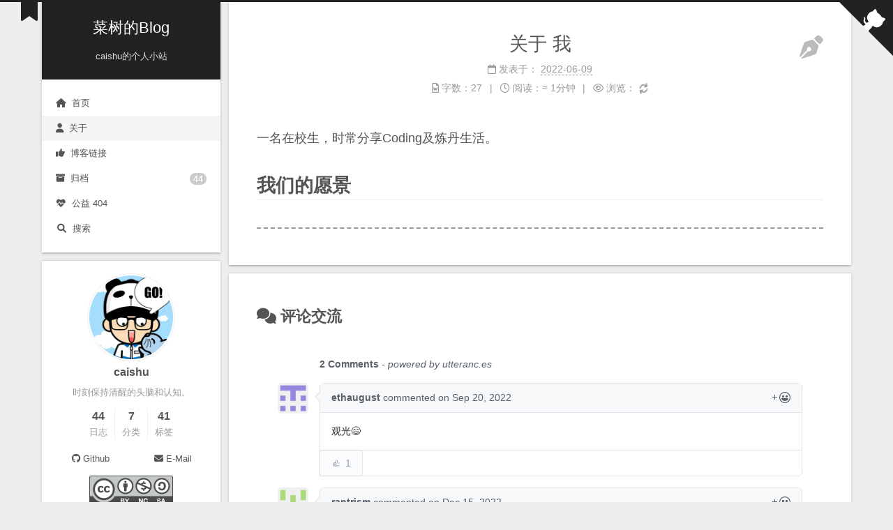

--- FILE ---
content_type: text/html; charset=utf-8
request_url: https://upccaishu.top/about.html
body_size: 5029
content:
<!DOCTYPE html>
<html lang="zh-CN">

<head><meta charset="UTF-8">
<meta name="viewport" content="width=device-width">
<meta name="theme-color" content="#222" media="(prefers-color-scheme: dark)" />
<meta name="generator" content="Hugo 0.102.3" />
<link rel="shortcut icon" type="image/x-icon" href="/imgs/icons/favicon.ico">
<link rel="icon" type="image/x-icon" href="/imgs/icons/favicon.ico">
<link rel="icon" type="image/png" sizes="16x16" href="/imgs/icons/favicon_16x16_next.png">
<link rel="icon" type="image/png" sizes="32x32" href="/imgs/icons/favicon_32_32_next.png">
<link rel="apple-touch-icon" sizes="180x180" href="/imgs/icons/apple_touch_icon_next.png">
<meta itemprop="name" content="关于 我" />
<meta itemprop="description" content="Hugo NexT 组织介绍说明。" />
<meta itemprop="datePublished" ZgotmplZ />
<meta itemprop="dateModified" ZgotmplZ />
<meta itemprop="image" content="http://upccaishu.top/imgs/hugo_next_avatar.png" />
<meta itemprop="keywords" content="冲" />

<meta property="og:type" content="article" />
<meta property="og:title" content="关于 我" />
<meta property="og:description" content="Hugo NexT 组织介绍说明。" />
<meta property="og:image" content="/imgs/hugo_next_avatar.png" />
<meta property="og:image:width" content="312" />
<meta property="og:image:height" content="312" />
<meta property="og:image:type" content="image/jpeg/png/svg/jpg" />
<meta property="og:url" content="http://upccaishu.top/about.html"/>
<meta property="og:site_name" content="菜树的Blog" />
<meta property="og:locale" content="zh-CN"/>
<meta property="article:author" content="caishu" />
<meta property="article:published_time" content="2022-06-09 20:12:52 &#43;0800 CST" />
<meta property="article:modified_time" content="2022-06-09 20:12:52 &#43;0800 CST" />



  <link type="text/css" rel="stylesheet" href="https://unpkg.com/@fortawesome/fontawesome-free@6.1.2/css/all.min.css" />
  <link type="text/css" rel="stylesheet" href="https://unpkg.com/animate.css@3.1.1/animate.min.css" />


  <link rel="stylesheet" href="/css/main.min.859a7e195b327fe94ee55d634ec6c415fb048e04dbf1be5da96b4370682e86b7.css">
  <style type="text/css">
    .post-footer, .flinks-list-footer hr:after {
      content: "~ 我可是有底线的哟 ~";
    }
  </style>
  <script class="next-config" data-name="page" type="application/json">{"comments":true,"isHome":false,"isPage":true,"path":"about.html","permalink":"http://upccaishu.top/about.html","title":"关于 我"}</script>
  <script type="text/javascript">
  document.addEventListener('DOMContentLoaded', () => {
    var script = document.createElement('script');
      
    script.charset = "UTF-8";
    script.id      = "LA_COLLECT";
    script.src     = "https:\/\/sdk.51.la\/js-sdk-pro.min.js";
    script.async   = "true"
    script.onload = function() {
    
    }

  document.head.appendChild(script);
});
</script>




  <title>关于 我 - 菜树的Blog</title>
  <noscript>
    <link rel="stylesheet" href="/css/noscript.css">
  </noscript>
</head>

<body itemscope itemtype="http://schema.org/WebPage"  class="use-motion" >
  <div class="headband"></div>
  <main class="main">
    <header class="header" itemscope itemtype="http://schema.org/WPHeader">
      <div class="header-inner">
<div class="site-brand-container">
  <div class="site-nav-toggle">
    <div class="toggle" aria-label="切换导航栏" role="button">
        <span class="toggle-line"></span>
        <span class="toggle-line"></span>
        <span class="toggle-line"></span>
    </div>
  </div>

  <div class="site-meta">

    <a href="/" class="brand" rel="start">
      <i class="logo-line"></i>
      <h1 class="site-title">菜树的Blog</h1>
      <i class="logo-line"></i>
    </a>
    
      <p class="site-subtitle" itemprop="description">caishu的个人小站</p>
  </div>

  <div class="site-nav-right">
    <div class="toggle popup-trigger">
      
      <i class="fa fa-search fa-fw fa-lg"></i>
    </div>
  </div>
</div>

<nav class="site-nav">
  <ul class="main-menu menu">
    <li class="menu-item menu-item-home">
      <a href="/" class="hvr-icon-pulse " rel="section"><i class="fa fa-home hvr-icon"></i>首页
      </a>
    </li>
    <li class="menu-item menu-item-about">
      <a href="/about.html" class="hvr-icon-pulse  menu-item-active" rel="section"><i class="fa fa-user hvr-icon"></i>关于
      </a>
    </li>
    <li class="menu-item menu-item-flinks">
      <a href="/flinks.html" class="hvr-icon-pulse " rel="section"><i class="fa fa-thumbs-up hvr-icon"></i>博客链接
      </a>
    </li>
    <li class="menu-item menu-item-archives">
      <a href="/archives/" class="hvr-icon-pulse " rel="section"><i class="fa fa-archive hvr-icon"></i>归档
        <span class="badge">44</span>
      </a>
    </li>
    <li class="menu-item menu-item-commonweal">
      <a href="/404.html" class="hvr-icon-pulse " rel="section"><i class="fa fa-heartbeat hvr-icon"></i>公益 404
      </a>
    </li>
    <li class="menu-item menu-item-search">
      <a role="button" class="popup-trigger hvr-icon-pulse"><i class="fa fa-search fa-fw hvr-icon"></i>搜索
      </a>
    </li>
  </ul>
</nav>

  <div class="search-pop-overlay">
    <div class="popup search-popup">
        <div class="search-header">
  <span class="search-icon">
    <i class="fa fa-search"></i>
  </span>
  <div class="search-input-container">
    <input autocomplete="off" autocapitalize="off" maxlength="80"
           placeholder="搜索..." spellcheck="false"
           type="search" class="search-input">
  </div>
  <span class="popup-btn-close" role="button">
    <i class="fa fa-times-circle"></i>
  </span>
</div>
<div class="search-result-container no-result">
  <div class="search-result-icon">
    <i class="fa fa-spinner fa-pulse fa-5x"></i>
  </div>
</div>
    </div>
  </div>
      </div>
      <div class="toggle sidebar-toggle" role="button">
  <span class="toggle-line"></span>
  <span class="toggle-line"></span>
  <span class="toggle-line"></span>
</div>
<aside class="sidebar">
  <div class="sidebar-inner sidebar-overview-active">
    <ul class="sidebar-nav">
      <li class="sidebar-nav-toc">
        文章目录
      </li>
      <li class="sidebar-nav-overview">
        站点概览
      </li>
    </ul>
    <div class="sidebar-panel-container">
      
      <div class="post-toc-wrap sidebar-panel">
      </div>
      
      <div class="site-overview-wrap sidebar-panel">
        
<div class="site-author site-overview-item animated" itemprop="author" itemscope itemtype="http://schema.org/Person">
    <img class="site-author-image" itemprop="image" alt="caishu"
      src="/imgs/hugo_next_avatar.png">
  <p class="site-author-name" itemprop="name">caishu</p>
  <div class="site-description" itemprop="description">时刻保持清醒的头脑和认知。</div>
</div>
<div class="site-state-wrap site-overview-item animated">
  <nav class="site-state">
    <div class="site-state-item site-state-posts">
      <a href="/archives/">
        <span class="site-state-item-count">44</span>
        <span class="site-state-item-name">日志</span>
      </a>
    </div>
    <div class="site-state-item site-state-categories">
      <a href="/categories/">
        <span class="site-state-item-count">7</span>
        <span class="site-state-item-name">分类</span>
      </a>
    </div>
    <div class="site-state-item site-state-tags">
      <a href="/tags/">
        <span class="site-state-item-count">41</span>
        <span class="site-state-item-name">标签</span>
      </a>
    </div>
  </nav>
</div>
<div class="links-of-social site-overview-item animated">


  <span class="links-of-social-item">
    <a href="https://github.com/caishuspace" title="Github → https://github.com/caishuspace" rel="noopener" class="hvr-icon-pulse" target="_blank">
      <i class="fab fa-github fa-fw  hvr-icon "></i>Github
    </a>
  </span>
  <span class="links-of-social-item">
    <a href="mailto:upccaishu@gmail.com" title="E-Mail → mailto:upccaishu@gmail.com" rel="noopener" class="hvr-icon-pulse" target="_blank">
      <i class="fa fa-envelope fa-fw  hvr-icon "></i>E-Mail
    </a>
  </span>
</div>
<div class="cc-license animated" itemprop="license">
  <a href="https://creativecommons.org/licenses/by-nc-sa/4.0/deed.zh" class="cc-opacity" rel="noopener" target="_blank" title="共享知识">
    <img src="/imgs/cc/big/by_nc_sa.svg" alt="共享知识">
  </a>
</div>
<div class="links-of-blogroll site-overview-item animated">
  <div class="links-of-blogroll-title">
    <i class="fa fa-globe fa-fw"></i>友情链接
  </div>
  <ul class="links-of-blogroll-list">
    <li class="links-of-blogroll-item">
      <a href="https://ntutn.top/" title="https://ntutn.top/" target="_blank">归零幻想</a>
    </li>
    <li class="links-of-blogroll-item">
      <a href="https://xyx6.top/" title="https://xyx6.top/" target="_blank">XYX</a>
    </li>
  </ul>
</div>
      </div>
    </div>
  </div>
</aside>
<div class="sidebar-dimmer"></div>
    </header>
    
    
  <div class="back-to-top" role="button" aria-label="返回顶部">
    <i class="fa fa-arrow-up"></i>
    <span>0%</span>
  </div>
  <div class="reading-progress-bar"></div>
  <a role="button" class="book-mark-link book-mark-link-fixed"></a>
<a href="https://github.com/caishuspace" rel="noopener external nofollow noreferrer" target="_blank" title="Follow me on GitHub" class="exturl github-corner">
  <svg width="80" height="80" viewBox="0 0 250 250" aria-hidden="true"><path d="M0,0 L115,115 L130,115 L142,142 L250,250 L250,0 Z"></path><path d="M128.3,109.0 C113.8,99.7 119.0,89.6 119.0,89.6 C122.0,82.7 120.5,78.6 120.5,78.6 C119.2,72.0 123.4,76.3 123.4,76.3 C127.3,80.9 125.5,87.3 125.5,87.3 C122.9,97.6 130.6,101.9 134.4,103.2" fill="currentColor" style="transform-origin: 130px 106px;" class="octo-arm"></path><path d="M115.0,115.0 C114.9,115.1 118.7,116.5 119.8,115.4 L133.7,101.6 C136.9,99.2 139.9,98.4 142.2,98.6 C133.8,88.0 127.5,74.4 143.8,58.0 C148.5,53.4 154.0,51.2 159.7,51.0 C160.3,49.4 163.2,43.6 171.4,40.1 C171.4,40.1 176.1,42.5 178.8,56.2 C183.1,58.6 187.2,61.8 190.9,65.4 C194.5,69.0 197.7,73.2 200.1,77.6 C213.8,80.2 216.3,84.9 216.3,84.9 C212.7,93.1 206.9,96.0 205.4,96.6 C205.1,102.4 203.0,107.8 198.3,112.5 C181.9,128.9 168.3,122.5 157.7,114.1 C157.9,116.9 156.7,120.9 152.7,124.9 L141.0,136.5 C139.8,137.7 141.6,141.9 141.8,141.8 Z" fill="currentColor" class="octo-body"></path></svg>
</a>
  <script type="text/javascript" src="//sidecar.gitter.im/dist/sidecar.v1.js" async></script>
<script type="text/javascript">
((window.gitter = {}).chat = {}).options = {
  room: "hugo-next/community"
};
</script>

<noscript>
  <div class="noscript-warning">Theme NexT works best with JavaScript enabled</div>
</noscript>
    <div class="main-inner post posts-expand">
      
  <div class="post-block">
  <article itemscope itemtype="http://schema.org/Article" class="post-content" lang="">
    <link itemprop="mainEntityOfPage" href="http://upccaishu.top/about.html">
    <span hidden itemprop="author" itemscope itemtype="http://schema.org/Person">
      <meta itemprop="image" content="/imgs/hugo_next_avatar.png">
      <meta itemprop="name" content="caishu">
    </span>
    <span hidden itemprop="publisher" itemscope itemtype="http://schema.org/Organization">
      <meta itemprop="name" content="caishu">
      <meta itemprop="description" content="时刻保持清醒的头脑和认知。">
    </span>
    <span hidden itemprop="post" itemscope itemtype="http://schema.org/CreativeWork">
      <meta itemprop="name" content="关于 我">
      <meta itemprop="description" content="Hugo NexT 组织介绍说明。">
    </span>
    <header class="post-header">
       <h1 class="post-title" itemprop="name headline">关于 我
  <a href="https://github.com/user-name/repo-name/tree/branch-name/subdirectory-name/about.md" rel="noopener external nofollow noreferrer" target="_blank" class="exturl post-edit-link" title="编辑"><i class="fa fa-pen-nib"></i></a> </h1> <div class="post-meta-container">
  <div class="post-meta-items">
    


<span class="post-meta-item">
  <span class="post-meta-item-icon">
    <i class="far fa-calendar"></i>
  </span>
  <span class="post-meta-item-text">发表于：</span>
  <time title="发表于：2022-06-09 20:12:52 &#43;0800 CST" itemprop="dateCreated datePublished" datetime="2022-06-09 20:12:52 &#43;0800 CST">2022-06-09</time>
</span>
    
    
  </div>
  <div class="post-meta-items">
    
<span class="post-meta-item" title="字数">
  <span class="post-meta-item-icon">
    <i class="far fa-file-word"></i>
  </span>
  <span class="post-meta-item-text">字数：</span><span>27</span>
</span>
    
<span class="post-meta-item" title="阅读">
  <span class="post-meta-item-icon">
    <i class="far fa-clock"></i>
  </span>
  <span class="post-meta-item-text">阅读：&asymp;</span>
  <span>1分钟</span>
</span>

    
<span class="post-meta-item" title="浏览">
  <span class="post-meta-item-icon">
    <i class="far fa-eye"></i>
  </span>
  <span class="post-meta-item-text">
  浏览：
  </span>
  <span class="waline-pageview-count" data-path="/about.html"><i class="fa fa-sync fa-spin"></i></span>
</span>

  </div>
  
</div>

    </header>
    <div class="post-body" itemprop="articleBody">
      
  <p>一名在校生，时常分享Coding及炼丹生活。</p>
<h1 id="我们的愿景">我们的愿景</h1>


    </div>
    <footer class="post-footer">
      

<hr/>


    </footer>
  </article>
</div>
<div class="post-comments">
  <div class="comment-head">
    <div class="comment-headline">
      <i class="fas fa-comments fa-fw"></i>
      <span>评论交流</span>
    </div>
  </div>
  <div class="comment-wrap">
  
    <div><div class="comment-loading">
  <i class="fa fa-sync fa-spin"></i>
</div><div class="utterances-container"></div>

    </div>
  </div>
</div>

    </div>
  </main>
  <footer class="footer">
    <div class="footer-inner">
<div class="copyright">
  &copy;
  <span itemprop="copyrightYear">
    2020 - 2023
  </span>
  <span class="with-love">
    <i class="fa fa-heart"></i>
  </span>
  <span class="author" itemprop="copyrightHolder">caishu</span>
</div>

<div class="powered-by">
  由 <a href='https://gohugo.io' target='_blank'>Hugo</a> &amp; <a href='https://github.com/hugo-next/hugo-theme-next' target='_blank'>Hugo NexT.Gemini</a> 强力驱动
</div>
<div class="beian">
  <a href="https://beian.miit.gov.cn" target="_blank">鲁ICP备2021042213号-1</a>
  
</div>


    </div>
  </footer>

  <script type="text/javascript" src="https://unpkg.com/animejs@3.2.1/lib/anime.min.js" defer></script>

<script class="next-config" data-name="main" type="application/json">{"bookmark":{"color":"#222","enable":true,"save":"manual"},"copybtn":true,"darkmode":true,"hostname":"http://upccaishu.top","i18n":{"empty":"没有找到任何搜索结果：${query}","hits":"","hits_time":"找到 ${hits} 个搜索结果（用时 ${time} 毫秒）","placeholder":"搜索..."},"lang":"zh-CN","lazyload":false,"localSearch":{"enable":true,"path":"searchindexes.xml","preload":false,"topnperarticle":-1,"trigger":"auto","unescape":false},"motion":{"async":true,"enable":true,"transition":{"collheader":"fadeInLeft","postblock":"fadeIn","postbody":"fadeInDown","postheader":"fadeInDown","sidebar":"fadeInUp"}},"root":"/","scheme":"Gemini","sidebar":{"display":"post","offset":12,"padding":18,"position":"left","width":256},"utterances":{"cfg":{"issueterm":"pathname","label":"comments","repo":"caishuspace/My_blog_comments","theme":"preferred-color-scheme"},"js":"https://utteranc.es/client.js"},"vendor":{"plugins":"unpkg","router":"https://unpkg.com"},"version":"4.2.0","waline":{"cfg":{"emoji":false,"imguploader":false,"pageview":true,"placeholder":"请文明发言","requiredmeta":["nick","mail"],"serverurl":null,"wordlimit":200},"css":{"alias":"waline","file":"dist/waline.css","name":"@waline/client","version":"2.6.1"},"js":{"alias":"waline","file":"dist/waline.js","name":"@waline/client","version":"2.6.1"}}}</script>





<script type="text/javascript" src="/js/main.min.2164f90f13ed36be7c6f62d10053080cf36651d4dfde7469dc0ee3ff84742502.js" defer></script>


</body>

</html>

--- FILE ---
content_type: text/css; charset=utf-8
request_url: https://upccaishu.top/css/main.min.859a7e195b327fe94ee55d634ec6c415fb048e04dbf1be5da96b4370682e86b7.css
body_size: 10538
content:
@charset "UTF-8";:root{--body-bg-color:#eee;--content-bg-color:white;--card-bg-color:#f5f5f5;--text-color:#555;--blockquote-color:#666;--link-color:#555;--link-hover-color:#222;--brand-color:white;--brand-hover-color:white;--table-row-odd-bg-color:#f9f9f9;--table-row-hover-bg-color:#f5f5f5;--menu-item-bg-color:#f5f5f5;--theme-color:#222;--btn-default-bg:white;--btn-default-color:#555;--btn-default-border-color:#555;--btn-default-hover-bg:#222;--btn-default-hover-color:white;--btn-default-hover-border-color:#222;--highlight-background:#565656;--highlight-foreground:#fff;--highlight-gutter-background:#676767;--highlight-gutter-foreground:#eeeeee;color-scheme:light}@media(prefers-color-scheme:dark){:root{--body-bg-color:#282828;--content-bg-color:#333;--card-bg-color:#555;--text-color:#ccc;--blockquote-color:#bbb;--link-color:#ccc;--link-hover-color:#eee;--brand-color:#ddd;--brand-hover-color:#ddd;--table-row-odd-bg-color:#282828;--table-row-hover-bg-color:#363636;--menu-item-bg-color:#555;--theme-color:#222;--btn-default-bg:#222;--btn-default-color:#ccc;--btn-default-border-color:#555;--btn-default-hover-bg:#666;--btn-default-hover-color:#ccc;--btn-default-hover-border-color:#666;--highlight-background:#1c1b1b;--highlight-foreground:#fff;--highlight-gutter-background:#333232;--highlight-gutter-foreground:#e8e8e8;color-scheme:dark}img{opacity:.75}img:hover{opacity:.9}iframe{color-scheme:light}}html{line-height:1.15;-webkit-text-size-adjust:100%}body{margin:0}main{display:block}h1{font-size:2em;margin:.67em 0}hr{box-sizing:content-box;height:0;overflow:visible}pre{font-family:monospace,monospace;font-size:1em}a{background:0 0}abbr[title]{border-bottom:none;text-decoration:underline;text-decoration:underline dotted}b,strong{font-weight:bolder}code,kbd,samp{font-family:monospace,monospace;font-size:1em}small{font-size:80%}sub,sup{font-size:75%;line-height:0;position:relative;vertical-align:baseline}sub{bottom:-.25em}sup{top:-.5em}img{border-style:none}button,input,optgroup,select,textarea{font-family:inherit;font-size:100%;line-height:1.15;margin:0}button,input{overflow:visible}button,select{text-transform:none}button,[type=button],[type=reset],[type=submit]{-webkit-appearance:button}button::-moz-focus-inner,[type=button]::-moz-focus-inner,[type=reset]::-moz-focus-inner,[type=submit]::-moz-focus-inner{border-style:none;padding:0}button:-moz-focusring,[type=button]:-moz-focusring,[type=reset]:-moz-focusring,[type=submit]:-moz-focusring{outline:1px dotted ButtonText}fieldset{padding:.35em .75em .625em}legend{box-sizing:border-box;color:inherit;display:table;max-width:100%;padding:0;white-space:normal}progress{vertical-align:baseline}textarea{overflow:auto}[type=checkbox],[type=radio]{box-sizing:border-box;padding:0}[type=number]::-webkit-inner-spin-button,[type=number]::-webkit-outer-spin-button{height:auto}[type=search]{outline-offset:-2px;-webkit-appearance:textfield}[type=search]::-webkit-search-decoration{-webkit-appearance:none}::-webkit-file-upload-button{font:inherit;-webkit-appearance:button}details{display:block}summary{display:list-item}template{display:none}[hidden]{display:none}::selection{background:#262a30;color:#eee}html,body{height:100%}body{background:var(--body-bg-color);box-sizing:border-box;color:var(--text-color);font-family:global,pingfang sc,microsoft yahei,sans-serif;font-size:1em;line-height:2;min-height:100%;position:relative;transition:padding .2s ease-in-out;overflow-y:scroll}h1,h2,h3,h4,h5,h6{font-family:headings,global,pingfang sc,microsoft yahei,sans-serif;font-weight:700;line-height:1.5;margin:30px 0 15px}h1{font-size:1.5em}h2{font-size:1.375em}h3{font-size:1.25em}h4{font-size:1.125em}h5{font-size:1em}h6{font-size:.875em}p{margin:0 0 20px}a{border-bottom:1px solid #999;color:var(--link-color);cursor:pointer;outline:0;text-decoration:none;overflow-wrap:break-word}a:hover{border-bottom-color:var(--link-hover-color);color:var(--link-hover-color)}iframe,img,video,embed{display:block;margin-left:auto;margin-right:auto;max-width:100%}hr{background-image:repeating-linear-gradient(-45deg,#ddd,#ddd 4px,transparent 4px,transparent 8px);border:0;height:3px;margin:40px 0}blockquote{border-left:4px solid #ddd;color:var(--blockquote-color);margin:0;padding:0 15px}blockquote cite::before{content:'-';padding:0 5px}dt{font-weight:700}dd{margin:0;padding:0}.table-container{overflow:auto}table{border-collapse:collapse;border-spacing:0;font-size:.875em;margin:0 0 20px;width:100%}tbody tr:nth-of-type(odd){background:var(--table-row-odd-bg-color)}tbody tr:hover{background:var(--table-row-hover-bg-color)}caption,th,td{padding:8px}th,td{border:1px solid #ddd;border-bottom:3px solid #ddd}th{font-weight:700;padding-bottom:10px}td{border-bottom-width:1px}.btn{background:var(--btn-default-bg);border:2px solid var(--btn-default-border-color);border-radius:2px;color:var(--btn-default-color);display:inline-block;font-size:.875em;line-height:2;padding:0 20px;transition:background-color .2s ease-in-out}.btn:hover{background:var(--btn-default-hover-bg);border-color:var(--btn-default-hover-border-color);color:var(--btn-default-hover-color)}.btn+.btn{margin:0 0 8px 8px}.btn .fa-fw{text-align:left;width:1.28571429em}.toggle{line-height:0}.toggle .toggle-line{background:#fff;display:block;height:2px;left:0;position:relative;top:0;transition:all .4s;width:100%}.toggle .toggle-line:not(:first-child){margin-top:3px}.toggle.toggle-arrow .toggle-line:first-child{left:50%;top:2px;transform:rotate(45deg);width:50%}.toggle.toggle-arrow .toggle-line:last-child{left:50%;top:-2px;transform:rotate(-45deg);width:50%}.toggle.toggle-close .toggle-line:nth-child(2){opacity:0}.toggle.toggle-close .toggle-line:first-child{top:5px;transform:rotate(45deg)}.toggle.toggle-close .toggle-line:last-child{top:-5px;transform:rotate(-45deg)}.highlight{background:var(--highlight-background);margin-bottom:26px}.highlight div:first-child{overflow-x:auto}.highlight pre{position:relative}.highlight table tbody tr{background:#272822}.highlight:hover .copy-btn,pre:hover .copy-btn{opacity:1}.copy-btn{color:#333;cursor:pointer;line-height:1.6;opacity:0;padding:2px 6px;position:absolute;right:8px;top:4px;transition:opacity .2s ease-in-out;background:var(--highlight-background);color:var(--highlight-foreground);font-size:14px;border-radius:3px}.highlight{border-radius:5px;box-shadow:0 10px 30px rgba(0,0,0,.4);padding-top:30px}.highlight .table-container{border-radius:0 0 5px 5px}.highlight::before{background:#fc625d;box-shadow:20px 0 #fdbc40,40px 0 #35cd4b;margin-top:-20px;margin-left:10px;position:absolute;border-radius:50%;content:' ';height:12px;width:12px}kbd,p>code,li>code{background:var(--highlight-background);color:var(--highlight-foreground)}pre{padding:18px;margin:0}p>code,li>code{border-radius:3px;padding:3px 6px}pre,code{font-family:codes,consolas,Menlo,monospace,pingfang sc,microsoft yahei}kbd{border:2px solid #ccc;border-radius:.2em;box-shadow:.1em .1em .2em rgba(0,0,0,.1);font-family:inherit;padding:.1em .3em;white-space:nowrap}.blockquote-center{border-left:0;margin:40px 0;padding:0;position:relative;text-align:center}.blockquote-center::before,.blockquote-center::after{left:0;line-height:1;opacity:.6;position:absolute;width:100%}.blockquote-center::before{border-top:1px solid #ccc;text-align:left;top:-20px;content:"";font-family:'font awesome 5 free';font-weight:900}.blockquote-center::after{border-bottom:1px solid #ccc;bottom:-20px;text-align:right;content:"";font-family:'font awesome 5 free';font-weight:900}.blockquote-center p,.blockquote-center div{text-align:center}.group-picture{margin-bottom:20px}.group-picture .group-picture-row{display:flex;gap:3px;margin-bottom:3px}.group-picture .group-picture-column{flex:1}.group-picture .group-picture-column img{height:100%;margin:0;object-fit:cover;width:100%}.post-body .label{color:#555;padding:0 2px}.post-body .label.default{background:#fff}.post-body .label.primary{background:#fff}.post-body .label.info{background:#fff}.post-body .label.success{background:#fff}.post-body .label.warning{background:#fff}.post-body .label.danger{background:#fff}.post-body .link-grid{display:grid;grid-gap:1.5rem;gap:1.5rem;grid-template-columns:1fr 1fr;margin-bottom:20px;padding:1rem}@media(max-width:767px){.post-body .link-grid{grid-template-columns:1fr}}.post-body .link-grid .link-grid-container{border:solid #ddd;box-shadow:1rem 1rem .5rem rgba(0,0,0,.5);min-height:5rem;min-width:0;padding:.5rem;position:relative;transition:background .3s}.post-body .link-grid .link-grid-container:hover{animation:next-shake .5s;background:var(--card-bg-color)}.post-body .link-grid .link-grid-container:active{box-shadow:.5rem .5rem .25rem rgba(0,0,0,.5);transform:translate(.2rem,.2rem)}.post-body .link-grid .link-grid-container .link-grid-image{border:1px solid #ddd;border-radius:50%;box-sizing:border-box;height:5rem;padding:3px;position:absolute;width:5rem}.post-body .link-grid .link-grid-container p{margin:0 1rem 0 6rem}.post-body .link-grid .link-grid-container p:first-of-type{font-size:1.2em}.post-body .link-grid .link-grid-container p:last-of-type{font-size:.8em;line-height:1.3rem;opacity:.7}.post-body .link-grid .link-grid-container a{border:0;height:100%;left:0;position:absolute;top:0;width:100%}@keyframes next-shake{0%{transform:translate(1pt,1pt)rotate(0)}10%{transform:translate(-1pt,-2pt)rotate(-1deg)}20%{transform:translate(-3pt,0)rotate(1deg)}30%{transform:translate(3pt,2pt)rotate(0)}40%{transform:translate(1pt,-1pt)rotate(1deg)}50%{transform:translate(-1pt,2pt)rotate(-1deg)}60%{transform:translate(-3pt,1pt)rotate(0)}70%{transform:translate(3pt,1pt)rotate(-1deg)}80%{transform:translate(-1pt,-1pt)rotate(1deg)}90%{transform:translate(1pt,2pt)rotate(0)}100%{transform:translate(1pt,-2pt)rotate(-1deg)}}.main .note{border-radius:3px;margin-bottom:20px;padding:1em;position:relative;border:1px solid #eee;border-left-width:5px}.main .note summary{cursor:pointer;outline:0}.main .note summary p{display:inline}.main .note h2,.main .note h3,.main .note h4,.main .note h5,.main .note h6{border-bottom:initial;margin:0;padding-top:0}.main .note p:first-child,.main .note ul:first-child,.main .note ol:first-child,.main .note table:first-child,.main .note pre:first-child,.main .note blockquote:first-child,.main .note img:first-child{margin-top:0}.main .note p:last-child,.main .note ul:last-child,.main .note ol:last-child,.main .note table:last-child,.main .note pre:last-child,.main .note blockquote:last-child,.main .note img:last-child{margin-bottom:0}.main .note.default{border-left-color:#777}.main .note.default h2,.main .note.default h3,.main .note.default h4,.main .note.default h5,.main .note.default h6{color:#777}.main .note.primary{border-left-color:#6f42c1}.main .note.primary h2,.main .note.primary h3,.main .note.primary h4,.main .note.primary h5,.main .note.primary h6{color:#6f42c1}.main .note.info{border-left-color:#428bca}.main .note.info h2,.main .note.info h3,.main .note.info h4,.main .note.info h5,.main .note.info h6{color:#428bca}.main .note.success{border-left-color:#5cb85c}.main .note.success h2,.main .note.success h3,.main .note.success h4,.main .note.success h5,.main .note.success h6{color:#5cb85c}.main .note.warning{border-left-color:#f0ad4e}.main .note.warning h2,.main .note.warning h3,.main .note.warning h4,.main .note.warning h5,.main .note.warning h6{color:#f0ad4e}.main .note.danger{border-left-color:#d9534f}.main .note.danger h2,.main .note.danger h3,.main .note.danger h4,.main .note.danger h5,.main .note.danger h6{color:#d9534f}.post-body .tabs{margin-bottom:20px}.post-body .tabs,.tabs-comment{padding-top:10px}.post-body .tabs ul.nav-tabs,.tabs-comment ul.nav-tabs{background:var(--content-bg-color);display:flex;flex-wrap:wrap;margin:0;padding:0;position:-webkit-sticky;position:sticky;top:0;z-index:5}@media(max-width:413px){.post-body .tabs ul.nav-tabs,.tabs-comment ul.nav-tabs{display:block;margin-bottom:5px}}.post-body .tabs ul.nav-tabs li.tab,.tabs-comment ul.nav-tabs li.tab{border-bottom:1px solid #ddd;border-left:1px solid transparent;border-right:1px solid transparent;border-radius:0 0 0 0;border-top:3px solid transparent;flex-grow:1;list-style-type:none}@media(max-width:413px){.post-body .tabs ul.nav-tabs li.tab,.tabs-comment ul.nav-tabs li.tab{border-bottom:1px solid transparent;border-left:3px solid transparent;border-right:1px solid transparent;border-top:1px solid transparent}}@media(max-width:413px){.post-body .tabs ul.nav-tabs li.tab,.tabs-comment ul.nav-tabs li.tab{border-radius:0}}.post-body .tabs ul.nav-tabs li.tab a,.tabs-comment ul.nav-tabs li.tab a{border-bottom:initial;display:block;line-height:1.8;padding:.25em .75em;text-align:center;transition:all .2s ease-out}.post-body .tabs ul.nav-tabs li.tab a i,.tabs-comment ul.nav-tabs li.tab a i{width:1.28571429em}.post-body .tabs ul.nav-tabs li.tab.active,.tabs-comment ul.nav-tabs li.tab.active{border-bottom-color:transparent;border-left-color:#ddd;border-right-color:#ddd;border-top-color:#fc6423}@media(max-width:413px){.post-body .tabs ul.nav-tabs li.tab.active,.tabs-comment ul.nav-tabs li.tab.active{border-bottom-color:#ddd;border-left-color:#fc6423;border-right-color:#ddd;border-top-color:#ddd}}.post-body .tabs ul.nav-tabs li.tab.active a,.tabs-comment ul.nav-tabs li.tab.active a{cursor:default}.post-body .tabs .tab-content,.tabs-comment .tab-content{border:1px solid #ddd;border-radius:0 0 0 0;border-top-color:transparent}@media(max-width:413px){.post-body .tabs .tab-content,.tabs-comment .tab-content{border-radius:0;border-top-color:#ddd}}.post-body .tabs .tab-content .tab-pane,.tabs-comment .tab-content .tab-pane{padding:20px 20px 0}.post-body .tabs .tab-content .tab-pane:not(.active),.tabs-comment .tab-content .tab-pane:not(.active){display:none}.pagination .space,.pagination .prev,.pagination .next,.pagination .page-number{display:inline-block;margin:-1px 10px 0;padding:0 10px}@media(max-width:767px){.pagination .space,.pagination .prev,.pagination .next,.pagination .page-number{margin:0 5px}}.pagination .page-number.current{background:#ccc;border-color:#ccc;color:var(--content-bg-color)}.pagination{border-top:1px solid #eee;margin:120px 0 0;text-align:center}.pagination .prev,.pagination .next,.pagination .page-number{border-bottom:0;border-top:1px solid #eee;transition:border-color .2s ease-in-out}.pagination .prev:hover,.pagination .next:hover,.pagination .page-number:hover{border-top-color:var(--link-hover-color)}@media(max-width:767px){.pagination{border-top:0}.pagination .prev,.pagination .next,.pagination .page-number{border-bottom:1px solid #eee;border-top:0}.pagination .prev:hover,.pagination .next:hover,.pagination .page-number:hover{border-bottom-color:var(--link-hover-color)}}.pagination .space{margin:0;padding:0}.comments{margin-top:60px;overflow:hidden}.comment-button-group{display:flex;flex-wrap:wrap-reverse;justify-content:center;margin:1em 0}.comment-button-group .comment-button{margin:.1em .2em}.comment-button-group .comment-button.active{background:var(--btn-default-hover-bg);border-color:var(--btn-default-hover-border-color);color:var(--btn-default-hover-color)}.comment-position{display:none}.comment-position.active{display:block}.tabs-comment{margin-top:4em;padding-top:0}.tabs-comment .comments{margin-top:0;padding-top:0}.post-comments{min-height:300px;overflow:hidden}.post-comments .comment-loading{padding-left:268px;position:absolute;left:0;right:0;margin-left:auto;margin-right:auto;margin-top:100px;text-align:center;font-size:2em}@media(max-width:991px){.post-comments .comment-loading{padding-left:0;padding-right:0;width:auto}}.post-comments .comment-head{margin-bottom:20px}.post-comments .comment-head .comment-headline{display:inline-block;vertical-align:middle;font-weight:700;font-size:1.4em}@media(max-width:567px){.post-comments .comment-head .comment-headline{font-size:.8125em}}.fa-spin{-webkit-animation:fa-spin .8s infinite linear;animation:fa-spin .8s infinite linear}@keyframes beat{0%,100%{transform:scale(1)}10%,30%{transform:scale(.9)}20%,40%,60%,80%{transform:scale(1.1)}50%,70%{transform:scale(1.1)}}@-moz-keyframes tabshow{0%{-webkit-transform:translateY(15px);-moz-transform:translateY(15px);-o-transform:translateY(15px);-ms-transform:translateY(15px);transform:translateY(15px)}100%{-webkit-transform:translateY(0);-moz-transform:translateY(0);-o-transform:translateY(0);-ms-transform:translateY(0);transform:translateY(0)}}@-webkit-keyframes tabshow{0%{-webkit-transform:translateY(15px);-moz-transform:translateY(15px);-o-transform:translateY(15px);-ms-transform:translateY(15px);transform:translateY(15px)}100%{-webkit-transform:translateY(0);-moz-transform:translateY(0);-o-transform:translateY(0);-ms-transform:translateY(0);transform:translateY(0)}}@-o-keyframes tabshow{0%{-webkit-transform:translateY(15px);-moz-transform:translateY(15px);-o-transform:translateY(15px);-ms-transform:translateY(15px);transform:translateY(15px)}100%{-webkit-transform:translateY(0);-moz-transform:translateY(0);-o-transform:translateY(0);-ms-transform:translateY(0);transform:translateY(0)}}@keyframes tabshow{0%{-webkit-transform:translateY(15px);-moz-transform:translateY(15px);-o-transform:translateY(15px);-ms-transform:translateY(15px);transform:translateY(15px)}100%{-webkit-transform:translateY(0);-moz-transform:translateY(0);-o-transform:translateY(0);-ms-transform:translateY(0);transform:translateY(0)}}@keyframes wobble-vertical{16.65%{transform:translateX(8px)}33.3%{transform:translateX(-6px)}49.95%{transform:translateX(4px)}66.6%{transform:translateX(-2px)}83.25%{transform:translateX(1px)}100%{transform:translateX(0)}}@-webkit-keyframes hvr-icon-pulse{25%{-webkit-transform:scale(1.3);transform:scale(1.3)}75%{-webkit-transform:scale(.8);transform:scale(.8)}}@keyframes hvr-icon-pulse{25%{-webkit-transform:scale(1.3);transform:scale(1.3)}75%{-webkit-transform:scale(.8);transform:scale(.8)}}.hvr-icon-pulse{display:inline-block;vertical-align:middle;-webkit-transform:perspective(1px)translateZ(0);transform:perspective(1px)translateZ(0);box-shadow:0 0 1px transparent}.hvr-icon-pulse .hvr-icon{-webkit-transform:translateZ(0);transform:translateZ(0);-webkit-transition-timing-function:ease-out;transition-timing-function:ease-out}.hvr-icon-pulse:hover .hvr-icon,.hvr-icon-pulse:focus .hvr-icon,.hvr-icon-pulse:active .hvr-icon{-webkit-animation-name:hvr-icon-pulse;animation-name:hvr-icon-pulse;-webkit-animation-duration:1s;animation-duration:1s;-webkit-animation-timing-function:linear;animation-timing-function:linear;-webkit-animation-iteration-count:infinite;animation-iteration-count:infinite}.hvr-bounce-to-right{background:var(--btn-default-bg);border:2px solid var(--btn-default-border-color);border-radius:2px;color:var(--btn-default-color);display:inline-block;font-size:.875em;line-height:2;padding:0 20px;display:inline-block;vertical-align:middle;-webkit-transform:perspective(1px)translateZ(0);transform:perspective(1px)translateZ(0);box-shadow:0 0 1px transparent;position:relative;-webkit-transition-property:color;transition-property:color;-webkit-transition-duration:.5s;transition-duration:.5s}.hvr-bounce-to-right:before{content:"";position:absolute;z-index:-1;top:0;left:0;right:0;bottom:0;background:var(--btn-default-hover-bg);-webkit-transform:scaleX(0);transform:scaleX(0);-webkit-transform-origin:0 50%;transform-origin:0 50%;-webkit-transition-property:transform;transition-property:transform;-webkit-transition-duration:.5s;transition-duration:.5s;-webkit-transition-timing-function:ease-out;transition-timing-function:ease-out}.hvr-bounce-to-right:hover,.hvr-bounce-to-right:focus,.hvr-bounce-to-right:active{background:var(--btn-default-bg);border-color:var(--btn-default-hover-border-color);color:var(--btn-default-hover-color)}.hvr-bounce-to-right:hover:before,.hvr-bounce-to-right:focus:before,.hvr-bounce-to-right:active:before{-webkit-transform:scaleX(1);transform:scaleX(1);-webkit-transition-timing-function:cubic-bezier(.52,1.64,.37,.66);transition-timing-function:cubic-bezier(.52,1.64,.37,.66)}.hvr-shutter-out-horizontal{background:var(--btn-default-bg);border:2px solid var(--btn-default-border-color);border-radius:2px;color:var(--btn-default-color);display:inline-block;font-size:.875em;line-height:2;padding:0 20px;display:inline-block;vertical-align:middle;-webkit-transform:perspective(1px)translateZ(0);transform:perspective(1px)translateZ(0);box-shadow:0 0 1px transparent;position:relative;-webkit-transition-property:color;transition-property:color;-webkit-transition-duration:.3s;transition-duration:.3s}.hvr-shutter-out-horizontal:before{content:"";position:absolute;z-index:-1;top:0;bottom:0;left:0;right:0;background:var(--btn-default-hover-bg);-webkit-transform:scaleX(0);transform:scaleX(0);-webkit-transform-origin:50%;transform-origin:50%;-webkit-transition-property:transform;transition-property:transform;-webkit-transition-duration:.3s;transition-duration:.3s;-webkit-transition-timing-function:ease-out;transition-timing-function:ease-out}.hvr-shutter-out-horizontal:hover,.hvr-shutter-out-horizontal:focus,.hvr-shutter-out-horizontal:active{background:var(--btn-default-bg);border-color:var(--btn-default-hover-border-color);color:var(--btn-default-hover-color)}.hvr-shutter-out-horizontal:hover:before,.hvr-shutter-out-horizontal:focus:before,.hvr-shutter-out-horizontal:active:before{-webkit-transform:scaleX(1);transform:scaleX(1)}.headband{background:var(--theme-color);height:3px}@media(max-width:991px){.headband{display:none}}header.header{background:0 0}.header-inner{margin:0 auto;width:calc(100% - 20px)}@media(min-width:1200px){.header-inner{width:1160px}}@media(min-width:1600px){.header-inner{width:73%}}.site-brand-container{display:flex;flex-shrink:0;padding:0 10px}.use-motion header.header,.use-motion .site-brand-container .toggle{opacity:0}.site-meta{flex-grow:1;text-align:center}@media(max-width:767px){.site-meta{text-align:center}}.custom-logo-image{margin-top:20px}@media(max-width:991px){.custom-logo-image{display:none}}.brand{border-bottom:0;color:var(--brand-color);display:inline-block;padding:0 40px}.brand:hover{color:var(--brand-hover-color)}.site-title{font-family:title,global,pingfang sc,microsoft yahei,sans-serif;font-size:1.375em;font-weight:400;line-height:1.5;margin:0}.site-subtitle{color:#ddd;font-size:.8125em;margin:10px 0}.use-motion .site-title,.use-motion .site-subtitle,.use-motion .custom-logo-image{opacity:0;position:relative;top:-10px}.site-nav-toggle,.site-nav-right{display:none}@media(max-width:767px){.site-nav-toggle,.site-nav-right{display:flex;flex-direction:column;justify-content:center}}.site-nav-toggle .toggle,.site-nav-right .toggle{color:var(--text-color);padding:10px;width:22px}.site-nav-toggle .toggle .toggle-line,.site-nav-right .toggle .toggle-line{background:var(--text-color);border-radius:1px}@media(max-width:767px){.site-nav{--scroll-height:0;height:0;overflow:hidden;transition:height .2s ease-in-out}body:not(.site-nav-on) .site-nav .animated{animation:none}body.site-nav-on .site-nav{height:var(--scroll-height)}}.menu{margin:0;padding:1em 0;text-align:center}.menu-item{display:inline-block;list-style:none;margin:0 10px}@media(max-width:767px){.menu-item{display:block;margin-top:10px}.menu-item.menu-item-search{display:none}}.menu-item a{border-bottom:0;display:block;font-size:.8125em;transition:border-color .2s ease-in-out}.menu-item a:hover,.menu-item a.menu-item-active{background:var(--menu-item-bg-color)}.menu-item .fa,.menu-item .fab,.menu-item .far,.menu-item .fas{margin-right:8px}.menu-item .badge{display:inline-block;font-weight:700;line-height:1;margin-left:.35em;margin-top:.35em;text-align:center;white-space:nowrap}@media(max-width:767px){.menu-item .badge{float:right;margin-left:0}}.use-motion .menu-item{visibility:hidden}.book-mark-link{border-bottom:0;position:fixed;top:-10px;transition:top .3s;-moz-transition:top .3s;-webkit-transition:top .3s;-o-transition:top .3s;left:30px}@media(max-width:991px){.book-mark-link{display:none}}.book-mark-link::before{color:#222;font-size:32px;line-height:1;content:"";font-family:'font awesome 5 free';font-weight:900}.book-mark-link:hover,.book-mark-link-fixed{top:-2px}@keyframes octocat-wave{0%,100%{transform:rotate(0)}20%,60%{transform:rotate(-25deg)}40%,80%{transform:rotate(10deg)}}.github-corner :hover .octo-arm{animation:octocat-wave 560ms ease-in-out}.github-corner svg{color:#fff;fill:var(--theme-color);position:absolute;right:0;top:0;z-index:5}@media(max-width:991px){.github-corner{display:none}.github-corner svg{color:var(--theme-color);fill:#fff}.github-corner .github-corner:hover .octo-arm{animation:none}.github-corner .github-corner .octo-arm{animation:octocat-wave 560ms ease-in-out}}.sidebar-inner{color:#999;max-height:calc(100vh - 24px);padding:18px 10px;text-align:center;display:flex;flex-direction:column;justify-content:center}.site-overview-item:not(:first-child){margin-top:10px}.cc-license{margin-top:6px}.cc-license .cc-opacity{border-bottom:0;opacity:.7}.cc-license .cc-opacity:hover{opacity:.9}.cc-license img{display:inline-block}.site-author-image{border:1px solid #eee;max-width:120px;padding:2px;border-radius:50%;transition:transform 1s ease-out}.site-author-image:hover{transform:rotateZ(360deg)}.site-author-name{color:var(--text-color);font-weight:600;margin:0}.site-description{color:#999;font-size:.8125em;margin-top:0}.links-of-author a,.links-of-social a{font-size:.8125em}.links-of-author .fa,.links-of-author .fab,.links-of-author .far,.links-of-author .fas,.links-of-social .fa,.links-of-social .fab,.links-of-social .far,.links-of-social .fas{margin-right:2px}.sidebar .sidebar-button:not(:first-child){margin-top:15px}.sidebar .sidebar-button button{background:0 0;color:#fc6423;cursor:pointer;line-height:2;padding:0 15px;border:1px solid #fc6423;border-radius:4px}.sidebar .sidebar-button button:hover{background:#fc6423;color:#fff}.sidebar .sidebar-button button .fa,.sidebar .sidebar-button button .fab,.sidebar .sidebar-button button .far,.sidebar .sidebar-button button .fas{margin-right:5px}.links-of-blogroll{font-size:.8125em}.links-of-blogroll-title{font-size:.875em;font-weight:600;margin-top:0}.links-of-blogroll-list{list-style:none;margin:0;padding:0}.sidebar-dimmer{display:none}@media(max-width:991px){.sidebar-dimmer{background:#000;display:block;height:100%;left:0;opacity:0;position:fixed;top:0;transition:visibility .4s,opacity .4s;visibility:hidden;width:100%;z-index:10}.sidebar-active .sidebar-dimmer{opacity:.7;visibility:visible}}.sidebar-nav{display:none;margin:0;padding-bottom:20px;padding-left:0}.sidebar-nav-active .sidebar-nav{display:block}.sidebar-nav li{border-bottom:1px solid transparent;color:var(--text-color);cursor:pointer;display:inline-block;font-size:.875em}.sidebar-nav li.sidebar-nav-overview{margin-left:10px}.sidebar-nav li:hover{color:#fc6423}.sidebar-toc-active .sidebar-nav-toc,.sidebar-overview-active .sidebar-nav-overview{border-bottom-color:#fc6423;color:#fc6423}.sidebar-toc-active .sidebar-nav-toc:hover,.sidebar-overview-active .sidebar-nav-overview:hover{color:#fc6423}.sidebar-panel-container{flex:1;overflow-x:hidden;overflow-y:auto}.sidebar-panel{display:none}.sidebar-overview-active .site-overview-wrap{display:flex;flex-direction:column;justify-content:center}.sidebar-toc-active .post-toc-wrap{display:block}.sidebar-toggle{bottom:45px;height:12px;padding:6px 5px;width:14px;background:#222;cursor:pointer;opacity:.6;position:fixed;z-index:30;right:30px}@media(max-width:991px){.sidebar-toggle{right:20px}}.sidebar-toggle:hover{opacity:.8}@media(max-width:991px){.sidebar-toggle{opacity:.8}}.sidebar-toggle:hover .toggle-line{background:#fc6423}@media(any-hover:hover){body:not(.sidebar-active) .sidebar-toggle:hover .toggle-line:first-child{left:50%;top:2px;transform:rotate(45deg);width:50%}body:not(.sidebar-active) .sidebar-toggle:hover .toggle-line:last-child{left:50%;top:-2px;transform:rotate(-45deg);width:50%}}.sidebar-active .sidebar-toggle .toggle-line:nth-child(2){opacity:0}.sidebar-active .sidebar-toggle .toggle-line:first-child{top:5px;transform:rotate(45deg)}.sidebar-active .sidebar-toggle .toggle-line:last-child{top:-5px;transform:rotate(-45deg)}.post-toc{font-size:.875em;padding:0 8px}.post-toc ul{list-style:none;margin:0;padding:0 2px 5px 10px;text-align:left}.post-toc ul>li{padding-left:0}.post-toc ul a{transition:all .2s ease-in-out}.post-toc .nav-item{line-height:1.8;overflow:hidden;text-overflow:ellipsis;white-space:nowrap}.post-toc .nav .nav-child{display:none}.post-toc .nav .active>.nav-child{display:block}.post-toc .nav .active-current>.nav-child{display:block}.post-toc .nav .active-current>.nav-child>.nav-item{display:block}.post-toc .nav .active>a{border-bottom-color:#fc6423;color:#fc6423}.post-toc .nav .active-current>a{color:#fc6423}.post-toc .nav .active-current>a:hover{color:#fc6423}.site-state{display:flex;flex-wrap:wrap;justify-content:center;line-height:1.4}.site-state-item{padding:0 15px;border-left:1px solid #eee}.site-state-item:first-child{border-left:none}.site-state-item a{border-bottom:0;display:block}.site-state-item-count{display:block;font-size:1em;font-weight:600}.site-state-item-name{color:#999;font-size:.8125em}.footer{color:#999;font-size:.875em;padding:20px 0}.footer.footer-fixed{bottom:0;left:0;position:absolute;right:0}.footer-inner{box-sizing:border-box;text-align:center;display:flex;flex-direction:column;justify-content:center;margin:0 auto;width:calc(100% - 20px)}@media(min-width:1200px){.footer-inner{width:1160px}}@media(min-width:1600px){.footer-inner{width:73%}}@media(max-width:767px){.footer-inner{font-size:.8125em}}@media(max-width:567px){.footer-inner{font-size:.75em}}.footer-inner .vendors-list a{margin-right:5px}.footer-inner .vendors-list img{display:inline-block}.footer-inner .vendors-list a:nth-child(1) img{width:50px}@media(max-width:767px){.footer-inner .vendors-list a:nth-child(1) img{width:40px}}.footer-inner .vendors-list a:nth-child(2) img{width:43px}@media(max-width:767px){.footer-inner .vendors-list a:nth-child(2) img{width:33px}}.use-motion .footer{opacity:0}.languages{display:inline-block;font-size:1.125em;position:relative}.languages .lang-select-label span{margin:0 .5em}.languages .lang-select{height:100%;left:0;opacity:0;position:absolute;top:0;width:100%}.with-love{color:red;display:inline-block;margin:0 5px;animation:beat 1.33s ease-in-out infinite}.beian img{display:inline-block;margin:0 3px;vertical-align:middle}@media(max-width:567px){.main-inner{padding:initial!important}.posts-expand .post-header{margin-bottom:10px!important}.post-block{margin-top:initial!important;padding:8px 18px!important}.post-body h1,.post-body h2,.post-body h3,.post-body h4,.post-body h5,.post-body h6{margin:20px 0 8px}.post-body .note h1,.post-body .note h2,.post-body .note h3,.post-body .note h4,.post-body .note h5,.post-body .note h6,.post-body .tabs .tab-content .tab-pane h1,.post-body .tabs .tab-content .tab-pane h2,.post-body .tabs .tab-content .tab-pane h3,.post-body .tabs .tab-content .tab-pane h4,.post-body .tabs .tab-content .tab-pane h5,.post-body .tabs .tab-content .tab-pane h6{margin:0 5px}.post-body>p{margin:0 0 10px}.post-body .note>p,.post-body .tabs .tab-content .tab-pane>p{padding:0 5px}.post-body img,.post-body video{margin-bottom:10px!important}.post-body .note{margin-bottom:10px!important;padding:10px!important}.post-body .tabs .tab-content .tab-pane{padding:10px 10px 0!important}.post-eof{margin:40px auto 20px!important}.pagination{margin-top:40px}}.noscript-warning{background-color:#ff9090;color:#fff;font-family:sans-serif;font-size:1rem;font-weight:700;left:0;position:fixed;text-align:center;top:0;width:100%;z-index:50}.back-to-top{font-size:12px;bottom:-100px;box-sizing:border-box;color:#fff;padding:0 6px;transition:bottom .2s ease-in-out;background:#222;cursor:pointer;opacity:.6;position:fixed;z-index:30;right:30px}@media(max-width:991px){.back-to-top{right:20px}}.back-to-top:hover{opacity:.8}@media(max-width:991px){.back-to-top{opacity:.8}}.back-to-top:hover{color:#fc6423}.back-to-top.back-to-top-on{bottom:30px}.reading-progress-bar{--progress:0;background:#37c6c0;height:3px;position:fixed;z-index:50;width:var(--progress);left:0;top:0}.rtl.post-body p,.rtl.post-body a,.rtl.post-body h1,.rtl.post-body h2,.rtl.post-body h3,.rtl.post-body h4,.rtl.post-body h5,.rtl.post-body h6,.rtl.post-body li,.rtl.post-body ul,.rtl.post-body ol{direction:rtl;font-family:UKIJ Ekran}.rtl.post-title{font-family:UKIJ Ekran}.post-button{margin-top:40px;text-align:center}.use-motion .post-block,.use-motion .flinks-block,.use-motion .pagination,.use-motion .comments,.use-motion .post-comments{visibility:hidden}.use-motion .post-header{visibility:hidden}.use-motion .post-body{visibility:hidden}.use-motion .collection-header{visibility:hidden}.posts-collapse .post-content{margin-bottom:35px;margin-left:35px;position:relative}@media(max-width:767px){.posts-collapse .post-content{margin-left:0;margin-right:0}}.posts-collapse .post-content .collection-title{font-size:1.125em;position:relative}.posts-collapse .post-content .collection-title::before{background:#999;border:1px solid #fff;margin-left:-6px;margin-top:-4px;position:absolute;top:50%;border-radius:50%;content:' ';height:10px;width:10px}.posts-collapse .post-content .collection-year{font-size:1.5em;font-weight:700;margin:60px 0;position:relative}.posts-collapse .post-content .collection-year::before{background:#bbb;margin-left:-4px;margin-top:-4px;position:absolute;top:50%;border-radius:50%;content:' ';height:8px;width:8px}.posts-collapse .post-content .collection-header{display:block;margin-left:20px}.posts-collapse .post-content .collection-header small{color:#bbb;margin-left:5px}.posts-collapse .post-content .post-header{border-bottom:1px dashed #ccc;margin:30px 2px 0;padding-left:15px;position:relative;transition:border .2s ease-in-out}.posts-collapse .post-content .post-header::before{background:#bbb;border:1px solid #fff;left:-6px;position:absolute;top:.75em;transition:background .2s ease-in-out;border-radius:50%;content:' ';height:6px;width:6px}.posts-collapse .post-content .post-header:hover{border-bottom-color:#666}.posts-collapse .post-content .post-header:hover::before{background:#222}.posts-collapse .post-content .post-meta-container{display:inline;font-size:.75em;margin-right:10px}.posts-collapse .post-content .post-title{display:inline}.posts-collapse .post-content .post-title a{border-bottom:0;color:var(--link-color)}.posts-collapse .post-content .post-title .fa-external-link-alt{font-size:.875em;margin-left:5px}.posts-collapse .post-content::before{background:#f5f5f5;content:' ';height:100%;margin-left:-2px;position:absolute;top:1.25em;width:4px}.post-body{font-family:posts,global,pingfang sc,microsoft yahei,sans-serif;overflow-wrap:break-word}@media(min-width:1200px){.post-body{font-size:1.125em}}@media(min-width:992px){.post-body{text-align:justify}}@media(max-width:991px){.post-body{text-align:justify}}.post-body h1 .header-anchor,.post-body h1 .headerlink,.post-body h2 .header-anchor,.post-body h2 .headerlink,.post-body h3 .header-anchor,.post-body h3 .headerlink,.post-body h4 .header-anchor,.post-body h4 .headerlink,.post-body h5 .header-anchor,.post-body h5 .headerlink,.post-body h6 .header-anchor,.post-body h6 .headerlink{border-bottom-style:none;color:inherit;float:right;font-size:.875em;margin-left:10px;opacity:0}.post-body h1 .header-anchor::before,.post-body h1 .headerlink::before,.post-body h2 .header-anchor::before,.post-body h2 .headerlink::before,.post-body h3 .header-anchor::before,.post-body h3 .headerlink::before,.post-body h4 .header-anchor::before,.post-body h4 .headerlink::before,.post-body h5 .header-anchor::before,.post-body h5 .headerlink::before,.post-body h6 .header-anchor::before,.post-body h6 .headerlink::before{content:"";font-family:'font awesome 5 free';font-weight:900}.post-body h1:hover .header-anchor,.post-body h1:hover .headerlink,.post-body h2:hover .header-anchor,.post-body h2:hover .headerlink,.post-body h3:hover .header-anchor,.post-body h3:hover .headerlink,.post-body h4:hover .header-anchor,.post-body h4:hover .headerlink,.post-body h5:hover .header-anchor,.post-body h5:hover .headerlink,.post-body h6:hover .header-anchor,.post-body h6:hover .headerlink{opacity:.5}.post-body h1:hover .header-anchor:hover,.post-body h1:hover .headerlink:hover,.post-body h2:hover .header-anchor:hover,.post-body h2:hover .headerlink:hover,.post-body h3:hover .header-anchor:hover,.post-body h3:hover .headerlink:hover,.post-body h4:hover .header-anchor:hover,.post-body h4:hover .headerlink:hover,.post-body h5:hover .header-anchor:hover,.post-body h5:hover .headerlink:hover,.post-body h6:hover .header-anchor:hover,.post-body h6:hover .headerlink:hover{opacity:1}.post-body .exturl .fa{font-size:.875em;margin-left:4px}.post-body .image-caption,.post-body img+figcaption,.post-body .fancybox+figcaption{color:#999;font-size:.875em;font-weight:700;line-height:1;margin:-15px auto 15px;text-align:center}.post-body iframe,.post-body img,.post-body video,.post-body embed{margin-bottom:20px}.post-body .video-container{height:0;margin-bottom:20px;overflow:hidden;padding-top:75%;position:relative;width:100%}.post-body .video-container iframe,.post-body .video-container object,.post-body .video-container embed{height:100%;left:0;margin:0;position:absolute;top:0;width:100%}.post-body svg{max-width:98%}.post-gallery{display:flex;min-height:200px}.post-gallery .post-gallery-image{flex:1}.post-gallery .post-gallery-image:not(:first-child){clip-path:polygon(40px 0,100% 0,100% 100%,0 100%);margin-left:-20px}.post-gallery .post-gallery-image:not(:last-child){margin-right:-20px}.post-gallery .post-gallery-image img{height:100%;object-fit:cover;opacity:1;width:100%}.posts-expand .post-gallery{margin-bottom:60px}.posts-collapse .post-gallery{margin:15px 0}.posts-expand .post-header{font-size:1.125em;margin-bottom:40px;text-align:center}.posts-expand .post-title{font-size:1.5em;font-weight:400;margin:initial;overflow-wrap:break-word}.posts-expand .post-title .post-edit-link{border-bottom:0;color:#bbb;float:right;font-size:1.25em;margin-left:-1.2em;transition:color .2s ease-in}@media(max-width:567px){.posts-expand .post-title .post-edit-link{margin-left:initial}}.posts-expand .post-title .post-edit-link:hover{color:#fc6423}.posts-expand .post-title-link{border-bottom:0;color:var(--link-color);display:inline-block;position:relative}.posts-expand .post-title-link::before{background:var(--link-color);bottom:0;content:'';height:2px;left:0;position:absolute;transform:scaleX(0);transition:transform .2s ease-in-out;width:100%}.posts-expand .post-title-link:hover::before{transform:scaleX(1)}.posts-expand .post-title-link .fa-external-link-alt{font-size:.875em;margin-left:5px}.post-sticky-flag{display:inline-block;margin-right:8px;transform:rotate(30deg)}.posts-expand .post-meta-container{color:#999;font-family:posts,global,pingfang sc,microsoft yahei,sans-serif;font-size:.75em;margin-top:3px}.posts-expand .post-meta-container .post-description{font-size:.875em;margin-top:2px}.posts-expand .post-meta-container time{border-bottom:1px dashed #999}.post-meta{display:flex;flex-wrap:wrap;justify-content:center}:not(.post-meta-break)+.post-meta-item::before{content:'|';margin:0 .5em}@media(max-width:991px){.post-meta-item-text{display:none}}.post-meta-break{flex-basis:100%;height:0}.post-nav{border-top:1px solid #eee;display:flex;gap:30px;justify-content:space-between;margin-top:1em;padding:10px 5px 0}.post-nav-item{flex:1}.post-nav-item a{border-bottom:0;display:block;font-size:.875em;line-height:1.6}.post-nav-item a:active{top:2px}.post-nav-item .fa{font-size:.75em}.post-nav-item:first-child .fa{margin-right:5px}.post-nav-item:last-child{text-align:right}.post-nav-item:last-child .fa{margin-left:5px}.post-footer,.flinks-list-footer{display:flex;flex-direction:column;justify-content:center}.post-footer hr,.flinks-list-footer hr{text-align:center;line-height:0;height:0;background-image:none;border-bottom:.125em dashed #999;margin:24px 0 12px}.post-footer hr:after,.flinks-list-footer hr:after{font-size:.9em;font-weight:700;background:var(--content-bg-color);padding:0 5px;z-index:2}.post-eof{background:#ccc;height:1px;margin:80px auto 60px;width:8%}.post-block:last-of-type .post-eof{display:none}.post-copyright{border-left:3px solid #ff2a2a;background:var(--card-bg-color)}.post-copyright img{margin:8px;opacity:.8;filter:blur(.08em);-webkit-transform:rotate(320deg);-moz-transform:rotate(320deg);-ms-transform:rotate(320deg);-o-transform:rotate(320deg);transform:rotate(320deg)}.post-copyright ul{list-style:none;padding:.5em 1em;background:var(--card-bg-color);border-left:3px solid #ff2a2a;margin:1em 0;border:none;background:0 0}.post-tags{margin-bottom:20px;text-align:center}.post-tags a{display:inline-block;font-size:.8125em}.post-tags a:before{content:"🔖";font-size:1.25em}.post-tags a:not(:last-child){margin-right:10px}.post-widgets{border-top:1px solid #eee;margin-top:15px;text-align:center}.wpac-rating-container{height:20px;line-height:20px;margin-top:10px;padding-top:6px;text-align:center}.social-like{display:flex;font-size:.875em;justify-content:center;text-align:center}.reward-container{margin:1em 0;text-align:center}.reward-container div>i{font-size:1.85em;margin-right:4px}.reward-container button{background:0 0;color:#fc6423;cursor:pointer;line-height:2;padding:0 15px;border:2px solid #fc6423;border-radius:2px;outline:0;transition:all .2s ease-in-out;vertical-align:text-top}.reward-container button:hover{background:#fc6423;color:#fff}.post-reward{display:none;padding-top:20px}.post-reward.active{display:block}.post-reward .post-reward-item{display:inline-block}.post-reward .post-reward-item span{display:block}.post-reward img{display:inline-block;margin:.8em 1.2em;max-width:100%;width:180px;border:#eee 1px solid;box-shadow:rgba(0,0,0,.2)0 1px 5px}@keyframes next-roll{from{transform:rotateZ(30deg)}to{transform:rotateZ(-30deg)}}.followme{color:#bbb;text-align:center;background:var(--card-bg-color);border-left:3px solid #ff2a2a;margin:1em 0;border-left:none;border-bottom:#46b404 solid 5px}.followme .social-list{display:flex;flex-wrap:wrap;justify-content:center}.followme .social-list .social-item{margin:.5em 2em}.followme .social-list .social-item a:hover{font-weight:700}@media(max-width:991px){.followme .social-list .social-item{margin:.5em .75em}}.followme .social-list .social-link{border:0;display:inline-block;text-align:center}.followme .social-list .social-link .icon{font-size:1.75em}.followme .social-list .social-link .label{display:block;font-size:14px}.category-all-page{min-height:700px}.category-all-page .category-all-title{font-size:1.35em;text-align:center}.category-all-page .category-all{margin-top:40px}.category-all-page .category-list{list-style:none;margin:0;padding:0}.category-all-page .category-list-item{margin:5px 10px}.category-all-page .category-list-count{color:#bbb}.category-all-page .category-list-count::before{content:' ('}.category-all-page .category-list-count::after{content:') '}.category-all-page .category-list-child{padding-left:10px}@keyframes dot-flash{from{opacity:1;transform:scale(1)}to{opacity:0;transform:scale(.8)}}.event-list hr{background:#222;margin:20px 0 45px}.event-list hr::after{background:#222;color:#fff;content:'NOW';display:inline-block;font-weight:700;padding:0 5px}.event-list .event{--event-background:#222;--event-foreground:#bbb;--event-title:white;background:var(--event-background);padding:15px}.event-list .event .event-summary{border-bottom:0;color:var(--event-title);margin:0;padding:0 0 0 35px;position:relative}.event-list .event .event-summary::before{animation:dot-flash 1s alternate infinite ease-in-out;background:var(--event-title);left:0;margin-top:-6px;position:absolute;top:50%;border-radius:50%;content:' ';height:12px;width:12px}.event-list .event:nth-of-type(odd) .event-summary::before{animation-delay:.5s}.event-list .event:not(:last-child){margin-bottom:20px}.event-list .event .event-relative-time{color:var(--event-foreground);display:inline-block;font-size:12px;font-weight:400;padding-left:12px}.event-list .event .event-details{color:var(--event-foreground);display:block;line-height:18px;padding:6px 0 6px 35px}.event-list .event .event-details::before{color:var(--event-foreground);display:inline-block;margin-right:9px;width:14px;content:"";font-family:'font awesome 5 free';font-weight:900}.event-list .event .event-details.event-location::before{content:'\f041'}.event-list .event .event-details.event-duration::before{content:'\f017'}.event-list .event .event-details.event-description::before{content:'\f024'}.event-list .event-past{--event-background:#f5f5f5;--event-foreground:#999;--event-title:#222}ul.breadcrumb{font-size:.75em;list-style:none;margin:1em 0;padding:0 2em;text-align:center}ul.breadcrumb li{display:inline}ul.breadcrumb li:not(:first-child)::before{content:'/\00a0';font-weight:400;padding:.5em}ul.breadcrumb li:last-child{font-weight:700}.tag-cloud{text-align:center;min-height:700px}.tag-cloud .tag-cloud-title{text-align:center;font-size:1.35em}.tag-cloud .tag-cloud-title .tag-list-count{font-size:.56em}.tag-cloud .tag-cloud-tags{margin-top:40px}.tag-cloud a{display:inline-block;margin:10px}.tag-cloud-0{border-bottom-color:#aaa;color:#aaa;font-size:.85em}.tag-cloud-1{border-bottom-color:#9b9b9b;color:#9b9b9b;font-size:.9em}.tag-cloud-2{border-bottom-color:#8b8b8b;color:#8b8b8b;font-size:.95em}.tag-cloud-3{border-bottom-color:#7c7c7c;color:#7c7c7c;font-size:1em}.tag-cloud-4{border-bottom-color:#6d6d6d;color:#6d6d6d;font-size:1.05em}.tag-cloud-5{border-bottom-color:#5e5e5e;color:#5e5e5e;font-size:1.1em}.tag-cloud-6{border-bottom-color:#4e4e4e;color:#4e4e4e;font-size:1.15em}.tag-cloud-7{border-bottom-color:#3f3f3f;color:#3f3f3f;font-size:1.2em}.tag-cloud-8{border-bottom-color:#303030;color:#303030;font-size:1.25em}.tag-cloud-9{border-bottom-color:#202020;color:#202020;font-size:1.3em}.tag-cloud-10{border-bottom-color:#111;color:#111;font-size:1.35em}@media(prefers-color-scheme:dark){.tag-cloud-0{border-bottom-color:#555;color:#555}.tag-cloud-1{border-bottom-color:#646464;color:#646464}.tag-cloud-2{border-bottom-color:#747474;color:#747474}.tag-cloud-3{border-bottom-color:#838383;color:#838383}.tag-cloud-4{border-bottom-color:#929292;color:#929292}.tag-cloud-5{border-bottom-color:#a2a2a2;color:#a2a2a2}.tag-cloud-6{border-bottom-color:#b1b1b1;color:#b1b1b1}.tag-cloud-7{border-bottom-color:silver;color:silver}.tag-cloud-8{border-bottom-color:#cfcfcf;color:#cfcfcf}.tag-cloud-9{border-bottom-color:#dfdfdf;color:#dfdfdf}.tag-cloud-10{border-bottom-color:#eee;color:#eee}}.flinks-block .flinks-block-title{text-align:center;font-weight:700}.flinks-block .flinks-list-title{font-size:1.25em;font-weight:700}.flinks-block .flinks-lists>div:not(:first-child){margin-top:40px}.flinks-block .flinks-list-desc{font-style:italic}.flinks-block .flinks-list-items{overflow:auto;padding:10px 10px 0;text-align:center}.flinks-block .flinks-list-items .flinks-list-item{position:relative;float:left;overflow:hidden;margin:15px 7px;width:calc(100%/3 - 18px);height:90px;border-radius:8px;line-height:17px;-webkit-transform:translateZ(0);border:groove 1px var(--highlight-foreground);box-shadow:.6rem .5rem .3rem var(--body-bg-color)}@media(max-width:767px){.flinks-block .flinks-list-items .flinks-list-item{display:flex;justify-content:center;align-items:center}}.flinks-block .flinks-list-items .flinks-list-item:hover:before,.flinks-block .flinks-list-items .flinks-list-item:focus:before,.flinks-block .flinks-list-items .flinks-list-item:active:before{-webkit-transform:scale(1);-moz-transform:scale(1);-o-transform:scale(1);-ms-transform:scale(1);transform:scale(1)}.flinks-block .flinks-list-items .flinks-list-item:hover .flinks-item-icon{margin-left:-10px;width:0}.flinks-block .flinks-list-items .flinks-list-item:before{position:absolute;top:0;right:0;bottom:0;left:0;z-index:-1;background:var(--body-bg-color);content:' ';transition:transform .3s ease-out;transform:scale(0)}.flinks-block .flinks-list-items .flinks-list-item a{text-decoration:none}.flinks-block .flinks-list-items .flinks-list-item .flinks-item-icon{float:left;overflow:hidden;margin:15px 10px;width:60px;height:60px;border-radius:35px;border:solid 1px var(--body-bg-color);-webkit-transition:width .3s ease-out;-moz-transition:width .3s ease-out;-o-transition:width .3s ease-out;-ms-transition:width .3s ease-out;transition:width .3s ease-out}.flinks-block .flinks-list-items .flinks-list-item .flinks-item-icon img{width:100%;height:100%;-webkit-transition:filter 375ms ease-in .2s,-webkit-transform .3s;-moz-transition:filter 375ms ease-in .2s,-moz-transform .3s;-o-transition:filter 375ms ease-in .2s,-o-transform .3s;-ms-transition:filter 375ms ease-in .2s,-ms-transform .3s;transition:filter 375ms ease-in .2s,transform .3s;object-fit:cover}.flinks-block .flinks-list-items .flinks-list-item .flinks-item-name,.flinks-block .flinks-list-items .flinks-list-item .flinks-item-desc{overflow:hidden;-o-text-overflow:ellipsis;text-overflow:ellipsis;white-space:nowrap}.flinks-block .flinks-list-items .flinks-list-item .flinks-item-name{padding:20px 0 0;height:20px;font-weight:700;font-size:1em;font-weight:700}@media(max-width:767px){.flinks-block .flinks-list-items .flinks-list-item .flinks-item-name{display:none}}.flinks-block .flinks-list-items .flinks-list-item .flinks-item-desc{padding:10px 0;font-size:.92em}@media(max-width:767px){.flinks-block .flinks-list-items .flinks-list-item .flinks-item-desc{display:none}}.flinks-block .flinks-page-desc{margin-top:20px}.search-active{overflow:hidden}.search-pop-overlay{background:0 0;display:flex;height:100%;left:0;position:fixed;top:0;transition:visibility .4s,background .4s;visibility:hidden;width:100%;z-index:40}.search-active .search-pop-overlay{background:rgba(0,0,0,.3);visibility:visible}.search-popup{background:var(--card-bg-color);border-radius:5px;height:80%;margin:auto;transform:scale(0);transition:transform .4s;width:700px}.search-active .search-popup{transform:scale(1)}@media(max-width:767px){.search-popup{border-radius:0;height:100%;width:100%}}.search-popup .search-icon,.search-popup .popup-btn-close{color:#999;font-size:18px;padding:0 10px}.search-popup .popup-btn-close{cursor:pointer}.search-popup .popup-btn-close:hover .fa{color:#222}.search-popup .search-header{background:#eee;border-top-left-radius:5px;border-top-right-radius:5px;display:flex;padding:5px}@media(prefers-color-scheme:dark){.search-popup .search-header{background:#666}}.search-popup input.search-input{background:0 0;border:0;outline:0;width:100%}.search-popup input.search-input::-webkit-search-cancel-button{display:none}.search-popup .search-result-container{height:calc(100% - 55px);overflow:auto;padding:5px 25px}.search-popup .search-result-container hr{margin:5px 0 10px}.search-popup .search-result-container hr:first-child{display:none}.search-popup .search-result-list{margin:0 5px;padding:0}.search-popup a.search-result-title{font-weight:700}.search-popup p.search-result{border-bottom:1px dashed #ccc;padding:5px 0}mark.search-keyword{background:0 0;border-bottom:1px dashed #ff2a2a;color:#ff2a2a;font-weight:700}.search-popup .search-input-container{flex-grow:1;padding:2px}.search-popup .no-result{display:flex}.search-popup .search-result-list{width:100%}.search-popup .search-result-icon{color:#ccc;margin:auto}.gitter-open-chat-button{right:auto!important;left:10px!important}.wl-actions>button:nth-child(3){display:none}.use-motion .animated{animation-fill-mode:none;visibility:inherit}.use-motion .sidebar .animated{animation-fill-mode:both}.header-inner{background:var(--content-bg-color);border-radius:initial;box-shadow:0 2px 2px rgba(0,0,0,.12),0 3px 1px -2px rgba(0,0,0,6%),0 1px 5px rgba(0,0,0,.12);width:256px}@media(max-width:991px){.header-inner{border-radius:initial;width:auto}}.main{align-items:stretch;display:flex;justify-content:space-between;margin:0 auto;width:calc(100% - 20px)}@media(min-width:1200px){.main{width:1160px}}@media(min-width:1600px){.main{width:73%}}@media(max-width:991px){.main{display:block;width:auto}}.main-inner{border-radius:initial;box-sizing:border-box;width:calc(100% - 268px)}@media(max-width:991px){.main-inner{border-radius:initial;width:100%}}.footer-inner{padding-left:268px}@media(max-width:991px){.footer-inner{padding-left:0;padding-right:0;width:auto}}.site-brand-container{background:var(--theme-color)}@media(max-width:991px){.site-nav-on .site-brand-container{box-shadow:0 0 16px rgba(0,0,0,.5)}}.site-meta{padding:20px 0}.brand{padding:0}.site-subtitle{margin:10px 10px 0}@media(min-width:768px) and (max-width:991px){.site-nav-toggle,.site-nav-right{display:flex;flex-direction:column;justify-content:center}}.site-nav-toggle .toggle,.site-nav-right .toggle{color:#fff}.site-nav-toggle .toggle .toggle-line,.site-nav-right .toggle .toggle-line{background:#fff}@media(min-width:768px) and (max-width:991px){.site-nav{--scroll-height:0;height:0;overflow:hidden;transition:height .2s ease-in-out}body:not(.site-nav-on) .site-nav .animated{animation:none}body.site-nav-on .site-nav{height:var(--scroll-height)}}.menu .menu-item{display:block;margin:0}.menu .menu-item a{padding:5px 20px;position:relative;text-align:left;transition-property:background-color}@media(max-width:991px){.menu .menu-item.menu-item-search{display:none}}.menu .menu-item .badge{background:#ccc;border-radius:10px;color:var(--content-bg-color);float:right;padding:2px 5px;text-shadow:1px 1px 0 rgba(0,0,0,.1)}.sub-menu{margin:0;padding:6px 0}.sub-menu .menu-item{display:inline-block}.sub-menu .menu-item a{background:0 0;margin:5px 10px;padding:initial}.sub-menu .menu-item a:hover{background:0 0;color:#fc6423}.sub-menu .menu-item-active{border-bottom-color:#fc6423;color:#fc6423}.sub-menu .menu-item-active:hover{border-bottom-color:#fc6423}.sidebar{margin-top:12px;position:-webkit-sticky;position:sticky;top:12px;width:256px;visibility:hidden}@media(max-width:991px){.sidebar{display:none}}.sidebar-toggle{display:none}.sidebar-inner{background:var(--content-bg-color);border-radius:initial;box-shadow:0 2px 2px rgba(0,0,0,.12),0 3px 1px -2px rgba(0,0,0,6%),0 1px 5px rgba(0,0,0,.12),0 -1px .5px rgba(0,0,0,9%);box-sizing:border-box;color:var(--text-color)}.site-state-item{padding:0 10px}.sidebar .sidebar-button{border-bottom:1px dotted #ccc;border-top:1px dotted #ccc}.sidebar .sidebar-button button{border:0;color:#fc6423;display:block;width:100%}.sidebar .sidebar-button button:hover{background:0 0;border:0;color:#b73802}.links-of-author,.links-of-social{display:flex;flex-wrap:wrap;justify-content:center}.links-of-author-item,.links-of-social-item{margin:5px 0;width:50%}.links-of-author-item a,.links-of-social-item a{box-sizing:border-box;display:inline-block;max-width:100%;overflow:hidden;padding:0 5px;text-overflow:ellipsis;white-space:nowrap}.links-of-author-item a,.links-of-social-item a{border-bottom:0;border-radius:4px;display:block}.links-of-author-item a:hover,.links-of-social-item a:hover{background:var(--body-bg-color)}.links-of-blogroll-item{display:inline-block;max-width:100%;margin:5px}.main-inner>.sub-menu,.main-inner>.post-block,.main-inner>.flinks-block,.main-inner>.tabs-comment,.main-inner>.comments,.main-inner>.post-comments,.main-inner>.pagination{background:var(--content-bg-color);border-radius:initial;box-shadow:0 2px 2px rgba(0,0,0,.12),0 3px 1px -2px rgba(0,0,0,6%),0 1px 5px rgba(0,0,0,.12)}.main-inner>.sub-menu:not(:first-child):not(.sub-menu),.main-inner>.post-block:not(:first-child):not(.sub-menu),.main-inner>.flinks-block:not(:first-child):not(.sub-menu),.main-inner>.tabs-comment:not(:first-child):not(.sub-menu),.main-inner>.comments:not(:first-child):not(.sub-menu),.main-inner>.post-comments:not(:first-child):not(.sub-menu),.main-inner>.pagination:not(:first-child):not(.sub-menu){border-radius:initial;box-shadow:0 2px 2px rgba(0,0,0,.12),0 3px 1px -2px rgba(0,0,0,6%),0 1px 5px rgba(0,0,0,.12),0 -1px .5px rgba(0,0,0,9%);margin-top:12px}@media(min-width:768px) and (max-width:991px){.main-inner>.sub-menu:not(:first-child):not(.sub-menu),.main-inner>.post-block:not(:first-child):not(.sub-menu),.main-inner>.flinks-block:not(:first-child):not(.sub-menu),.main-inner>.tabs-comment:not(:first-child):not(.sub-menu),.main-inner>.comments:not(:first-child):not(.sub-menu),.main-inner>.post-comments:not(:first-child):not(.sub-menu),.main-inner>.pagination:not(:first-child):not(.sub-menu){margin-top:10px}}@media(max-width:767px){.main-inner>.sub-menu:not(:first-child):not(.sub-menu),.main-inner>.post-block:not(:first-child):not(.sub-menu),.main-inner>.flinks-block:not(:first-child):not(.sub-menu),.main-inner>.tabs-comment:not(:first-child):not(.sub-menu),.main-inner>.comments:not(:first-child):not(.sub-menu),.main-inner>.post-comments:not(:first-child):not(.sub-menu),.main-inner>.pagination:not(:first-child):not(.sub-menu){margin-top:8px}}.post-block,.flinks-block,.comments,.post-comments{padding:40px}.post-eof{display:none}.pagination{border-top:initial;padding:10px 0}.post-body h1,.post-body h2{border-bottom:1px solid #eee}.post-body h3{border-bottom:1px dotted #eee}@media(min-width:768px) and (max-width:991px){.main-inner{padding:10px}.posts-expand .post-button{margin-top:20px}.post-block,.flinks-block{padding:20px}.comments,.post-comments{padding:10px 20px}}@media(max-width:767px){.main-inner{padding:8px}.posts-expand .post-button{margin:12px 0}.post-block,.flinks-block{padding:12px}.comments,.post-comments{padding:10px 12px}}

--- FILE ---
content_type: application/javascript; charset=utf-8
request_url: https://upccaishu.top/js/main.min.2164f90f13ed36be7c6f62d10053080cf36651d4dfde7469dc0ee3ff84742502.js
body_size: 6336
content:
window.NexT||(window.NexT={}),function(){const s="next-config",e={};let t={};const o=e=>JSON.parse(e||"{}"),n=n=>{const i=document.querySelector(`.${s}[data-name="${n}"]`);if(!i)return;const a=o(i.text);n==="main"?Object.assign(e,a):t[n]=a};n("main"),window.NexT.CONFIG=new Proxy({},{get(s,o){let i;if(o in e?i=e[o]:(o in t||n(o),i=t[o]),!(o in s)&&typeof i=="object"&&(s[o]={}),o in s){const e=s[o];return typeof e=="object"&&typeof i=="object"?new Proxy({...i,...e},{set(t,n,s){return t[n]=s,e[n]=s,!0}}):e}return i}})}(),HTMLElement.prototype.wrap=function(e){this.parentNode.insertBefore(e,this),this.parentNode.removeChild(this),e.appendChild(this)},function(){const e=()=>document.dispatchEvent(new Event("page:loaded",{bubbles:!0}));document.readyState==="loading"?document.addEventListener("readystatechange",e,{once:!0}):e(),document.addEventListener("pjax:success",e)}(),NexT.utils={checkDOMExist:function(e){return document.querySelector(e)!=null},getCDNResource:function(e){let{plugins:a,router:n}=NexT.CONFIG.vendor,{name:s,version:o,file:i,alias:r}=e,c=s,t="";switch(a){case"cdnjs":let e=r||s,a=i.replace(/\.js$/,".min.js").replace(/^(dist|lib|source\/js|)\/(browser\/|)/,"");t=`${n}/${e}/${o}/${a}`;break;default:t=`${n}/${c}@${o}/${i}`}return t},replacePostCRLink:function(){if(NexT.CONFIG.hostname.startsWith("http"))return;let e=window.location.href;e.indexOf("#")>-1&&(e=e.split("#")[0]);let t=document.getElementById("post-cr-link");if(!t)return;t.text=e,t.href=e},registerCopyCode:function(){if(!NexT.CONFIG.copybtn)return;let e=document.querySelectorAll(".highlight pre");if(e.length===0||!NexT.CONFIG.copybtn)return;e.forEach(e=>{let n=e.querySelector("code").className;if(n=="")return;e.insertAdjacentHTML("beforeend",'<div class="copy-btn"><i class="fa fa-copy fa-fw"></i></div>');const t=e.querySelector(".copy-btn");t.addEventListener("click",()=>{const s=e.querySelector(".code")||e.querySelector("code"),n=s.innerText;if(navigator.clipboard)navigator.clipboard.writeText(n).then(()=>{t.querySelector("i").className="fa fa-check-circle fa-fw"},()=>{t.querySelector("i").className="fa fa-times-circle fa-fw"});else{const e=document.createElement("textarea");e.style.top=window.scrollY+"px",e.style.position="absolute",e.style.opacity="0",e.readOnly=!0,e.value=n,document.body.append(e),e.select(),e.setSelectionRange(0,n.length),e.readOnly=!1;const s=document.execCommand("copy");t.querySelector("i").className=s?"fa fa-check-circle fa-fw":"fa fa-times-circle fa-fw",e.blur(),t.blur(),document.body.removeChild(e)}}),e.addEventListener("mouseleave",()=>{setTimeout(()=>{t.querySelector("i").className="fa fa-copy fa-fw"},300)})})},wrapTableWithBox:function(){document.querySelectorAll("table").forEach(e=>{const t=document.createElement("div");t.className="table-container",e.wrap(t)})},registerVideoIframe:function(){document.querySelectorAll("iframe").forEach(e=>{const t=["www.youtube.com","player.vimeo.com","player.youku.com","player.bilibili.com","www.tudou.com"].some(t=>e.src.includes(t));if(t&&!e.parentNode.matches(".video-container")){const t=document.createElement("div");t.className="video-container",e.wrap(t);const n=Number(e.width),s=Number(e.height);n&&s&&(t.style.paddingTop=s/n*100+"%")}})},registerScrollPercent:function(){const e=document.querySelector(".back-to-top"),t=document.querySelector(".reading-progress-bar");window.addEventListener("scroll",()=>{if(e||t){const s=document.body.scrollHeight-window.innerHeight,n=s>0?Math.min(100*window.scrollY/s,100):0;e&&(e.classList.toggle("back-to-top-on",Math.round(n)>=5),e.querySelector("span").innerText=Math.round(n)+"%"),t&&t.style.setProperty("--progress",n.toFixed(2)+"%")}if(!Array.isArray(NexT.utils.sections))return;let n=NexT.utils.sections.findIndex(e=>e&&e.getBoundingClientRect().top>10);n===-1?n=NexT.utils.sections.length-1:n>0&&n--,this.activateNavByIndex(n)},{passive:!0}),e&&e.addEventListener("click",()=>{window.anime({targets:document.scrollingElement,duration:500,easing:"linear",scrollTop:0})})},registerTabsTag:function(){document.querySelectorAll(".tabs ul.nav-tabs .tab").forEach(e=>{e.addEventListener("click",t=>{if(t.preventDefault(),e.classList.contains("active"))return;const s=e.parentNode;[...s.children].forEach(t=>{t.classList.toggle("active",t===e)});const n=document.getElementById(e.querySelector("a").getAttribute("href").replace("#",""));if([...n.parentNode.children].forEach(e=>{e.classList.toggle("active",e===n)}),n.dispatchEvent(new Event("tabs:click",{bubbles:!0})),!NexT.CONFIG.stickytabs)return;const o=s.parentNode.getBoundingClientRect().top+window.scrollY+10;window.anime({targets:document.scrollingElement,duration:500,easing:"linear",scrollTop:o})})}),window.dispatchEvent(new Event("tabs:register"))},registerCanIUseTag:function(){window.addEventListener("message",({data:e})=>{if(typeof e=="string"&&e.includes("ciu_embed")){const t=e.split(":")[1],n=e.split(":")[2];document.querySelector(`iframe[data-feature=${t}]`).style.height=parseInt(n,10)+5+"px"}},!1)},registerSidebarTOC:function(){this.sections=[...document.querySelectorAll(".post-toc li a.nav-link")].map(e=>{const t=document.getElementById(decodeURI(e.getAttribute("href")).replace("#",""));return e.addEventListener("click",n=>{n.preventDefault();const s=t.getBoundingClientRect().top+window.scrollY;window.anime({targets:document.scrollingElement,duration:500,easing:"linear",scrollTop:s,complete:()=>{history.pushState(null,document.title,e.href)}})}),t})},registerPostReward:function(){const e=document.querySelector(".reward-container button");if(!e)return;e.addEventListener("click",()=>{document.querySelector(".post-reward").classList.toggle("active")})},initCommontesDispaly:function(){const e=document.querySelectorAll(".comment-wrap > div");if(e.length<=1)return;e.forEach(function(e){var t=window.getComputedStyle(e,null).display;e.style.display=t})},registerCommonSwitch:function(){const e=document.querySelector(".comment-switch .switch-btn");if(!e)return;const t=document.querySelectorAll(".comment-wrap > div");e.addEventListener("click",()=>{e.classList.toggle("move"),t.forEach(function(e){e.style.display==="none"?e.style.cssText="display: block; animation: tabshow .8s":e.style.cssText="display: none;"})})},hideCommontes:function(){document.querySelector(".post-comments").style.display="none"},hiddeLodingCmp:function(e){const t=document.querySelector(e).previousElementSibling;t.style.display="none"},activateNavByIndex:function(e){const t=document.querySelectorAll(".post-toc li a.nav-link")[e];if(!t||t.classList.contains("active-current"))return;document.querySelectorAll(".post-toc .active").forEach(e=>{e.classList.remove("active","active-current")}),t.classList.add("active","active-current");let n=t.parentNode;for(;!n.matches(".post-toc");)n.matches("li")&&n.classList.add("active"),n=n.parentNode;const s=document.querySelector(".sidebar-panel-container");if(!s.parentNode.classList.contains("sidebar-toc-active"))return;window.anime({targets:s,duration:200,easing:"linear",scrollTop:s.scrollTop-s.offsetHeight/2+t.getBoundingClientRect().top-s.getBoundingClientRect().top})},updateSidebarPosition:function(){if(window.innerWidth<992||NexT.CONFIG.scheme==="Pisces"||NexT.CONFIG.scheme==="Gemini")return;const t=document.querySelector(".post-toc");let e=NexT.CONFIG.sidebar;typeof e!="boolean"&&(e=NexT.CONFIG.sidebar.display==="always"||NexT.CONFIG.sidebar.display==="post"&&t),e&&window.dispatchEvent(new Event("sidebar:show"))},activateSidebarPanel:function(e){const n=200,s=document.querySelector(".sidebar-inner"),o=document.querySelector(".sidebar-panel-container"),t=["sidebar-toc-active","sidebar-overview-active"];if(s.classList.contains(t[e]))return;window.anime({duration:n,targets:o,easing:"linear",opacity:0,translateY:[0,-20],complete:()=>{s.classList.replace(t[1-e],t[e]),window.anime({duration:n,targets:o,easing:"linear",opacity:[0,1],translateY:[-20,0]})}})},getStyle:function(e,t){const n=document.createElement("link");n.setAttribute("rel","stylesheet"),n.setAttribute("type","text/css"),n.setAttribute("href",e),(t||document.head).appendChild(n)},getScript:function(e,t={},n){if(typeof t=="function")return this.getScript(e,{condition:n}).then(t);const{condition:i=!1,attributes:{id:s="",async:a=!1,defer:r=!1,crossOrigin:o="",dataset:c={},...l}={},parentNode:d=null}=t;return new Promise((t,n)=>{if(i)t();else{const i=document.createElement("script");if(s&&(i.id=s),o&&(i.crossOrigin=o),i.async=a,i.defer=r,Object.assign(i.dataset,c),Object.entries(l).forEach(([e,t])=>{i.setAttribute(e,String(t))}),i.onload=t,i.onerror=n,typeof e=="object"){const{url:n,integrity:t}=e;i.src=n,t&&(i.integrity=t,i.crossOrigin="anonymous")}else i.src=e;(d||document.head).appendChild(i)}})},loadComments:function(e,t){return t?this.loadComments(e).then(t):new Promise(t=>{const n=document.querySelector(e);if(!n){t();return}const s=new IntersectionObserver((e,n)=>{const s=e[0];if(!s.isIntersecting)return;t(),n.disconnect()});s.observe(n)})}},NexT.boot={},NexT.boot.registerEvents=function(){NexT.utils.registerScrollPercent(),document.querySelector(".site-nav-toggle .toggle").addEventListener("click",e=>{e.currentTarget.classList.toggle("toggle-close");const t=document.querySelector(".site-nav");if(!t)return;t.style.setProperty("--scroll-height",t.scrollHeight+"px"),document.body.classList.toggle("site-nav-on")}),document.querySelectorAll(".sidebar-nav li").forEach((e,t)=>{e.addEventListener("click",()=>{NexT.utils.activateSidebarPanel(t)})}),window.addEventListener("hashchange",()=>{const e=location.hash;if(e!==""&&!e.match(/%\S{2}/)){const t=document.querySelector(`.tabs ul.nav-tabs li a[href="${e}"]`);t&&t.click()}})},NexT.boot.refresh=function(){if(!NexT.CONFIG.page.isPage)return;NexT.utils.registerSidebarTOC(),NexT.utils.replacePostCRLink(),NexT.utils.registerCopyCode(),NexT.utils.registerPostReward(),NexT.CONFIG.page.comments?(NexT.utils.initCommontesDispaly(),NexT.utils.registerCommonSwitch()):NexT.utils.hideCommontes()},NexT.boot.motion=function(){NexT.CONFIG.motion.enable&&NexT.motion.integrator.add(NexT.motion.middleWares.header).add(NexT.motion.middleWares.postList).add(NexT.motion.middleWares.sidebar).add(NexT.motion.middleWares.footer).bootstrap(),NexT.utils.updateSidebarPosition()},document.addEventListener("DOMContentLoaded",()=>{NexT.boot.registerEvents(),NexT.boot.motion(),NexT.boot.refresh()}),NexT.motion={},NexT.motion.integrator={queue:[],init:function(){return this.queue=[],this},add:function(e){const t=e();return NexT.CONFIG.motion.async?this.queue.push(t):this.queue=this.queue.concat(t),this},bootstrap:function(){NexT.CONFIG.motion.async||(this.queue=[this.queue]),this.queue.forEach(e=>{const t=window.anime.timeline({duration:200,easing:"linear"});e.forEach(e=>{e.deltaT?t.add(e,e.deltaT):t.add(e)})})}},NexT.motion.middleWares={header:function(){const t=[];function n(e){t.push({targets:e,scaleX:[0,1],duration:500,deltaT:"-=200"})}function e(e,n=!1){t.push({targets:e,opacity:1,top:0,deltaT:n?"-=200":"-=0"})}return e("header.header"),NexT.CONFIG.scheme==="Mist"&&n(".logo-line"),NexT.CONFIG.scheme==="Muse"&&e(".custom-logo-image"),e(".site-title"),e(".site-brand-container .toggle",!0),e(".site-subtitle"),(NexT.CONFIG.scheme==="Pisces"||NexT.CONFIG.scheme==="Gemini")&&e(".custom-logo-image"),document.querySelectorAll(".menu-item").forEach(e=>{t.push({targets:e,complete:()=>e.classList.add("animated","fadeInDown"),deltaT:"-=200"})}),t},subMenu:function(){const e=document.querySelectorAll(".sub-menu .menu-item");return e.length>0&&e.forEach(e=>{e.classList.add("animated")}),[]},postList:function(){const t=[],{postblock:n,postheader:s,postbody:o,collheader:i}=NexT.CONFIG.motion.transition;function e(e,n){if(!e)return;document.querySelectorAll(n).forEach(n=>{t.push({targets:n,complete:()=>n.classList.add("animated",e),deltaT:"-=100"})})}return e(n,".post-block,.flinks-block, .pagination, .post-comments"),e(i,".collection-header"),e(s,".post-header"),e(o,".post-body"),t},sidebar:function(){const e=document.querySelector(".sidebar"),t=NexT.CONFIG.motion.transition.sidebar;return t&&(NexT.CONFIG.scheme==="Pisces"||NexT.CONFIG.scheme==="Gemini")?[{targets:e,complete:()=>e.classList.add("animated",t)}]:[]},footer:function(){return[{targets:document.querySelector(".footer"),opacity:1}]}},document.addEventListener("DOMContentLoaded",()=>{"use strict";const e=()=>{localStorage.setItem("bookmark"+location.pathname,window.scrollY)},t=()=>{let e=localStorage.getItem("bookmark"+location.pathname);e=parseInt(e,10),!isNaN(e)&&location.hash===""&&window.anime({targets:document.scrollingElement,duration:200,easing:"linear",scrollTop:e})},n=function(n){const s=document.querySelector(".book-mark-link");window.addEventListener("scroll",()=>s.classList.toggle("book-mark-link-fixed",window.scrollY===0),{passive:!0}),n==="auto"&&(window.addEventListener("beforeunload",e),document.addEventListener("pjax:send",e)),s.addEventListener("click",()=>{e(),window.anime({targets:s,duration:200,easing:"linear",top:-30,complete:()=>{setTimeout(()=>{s.style.top=""},400)}})}),t(),document.addEventListener("pjax:success",t)};n(NexT.CONFIG.bookmark.save)}),document.addEventListener("DOMContentLoaded",()=>{const e=".addthis_inline_share_toolbox";if(!NexT.CONFIG.addthis||!NexT.utils.checkDOMExist(e))return;const t=NexT.CONFIG.addthis.js+"?pubid="+NexT.CONFIG.addthis.cfg.pubid;NexT.utils.loadComments(e).then(()=>{NexT.utils.getScript(t,{attributes:{async:!0},parentNode:document.querySelector(e)})})}),document.addEventListener("DOMContentLoaded",()=>{const e=".waline-container";if(!NexT.CONFIG.page.comments||!NexT.CONFIG.waline||!NexT.utils.checkDOMExist(e))return;const{emoji:t,imguploader:n,pageview:s,placeholder:o,requiredmeta:i,serverurl:a,wordlimit:r}=NexT.CONFIG.waline.cfg,c=NexT.utils.getCDNResource(NexT.CONFIG.waline.css);NexT.utils.getStyle(c,null);const l=NexT.utils.getCDNResource(NexT.CONFIG.waline.js),d={placeholder:o};NexT.utils.loadComments(e).then(()=>NexT.utils.getScript(l,{})).then(()=>{Waline.init({locale:d,el:e,pageview:s,emoji:t,imageUploader:n,wordLimit:r,requiredMeta:i,serverURL:a,lang:NexT.CONFIG.lang,dark:"auto"}),NexT.utils.hiddeLodingCmp(e)})}),document.addEventListener("DOMContentLoaded",()=>{const e=".utterances-container";if(!NexT.CONFIG.page.comments||!NexT.CONFIG.utterances||!NexT.utils.checkDOMExist(e))return;const{repo:t,issueterm:n,label:o,theme:s}=NexT.CONFIG.utterances.cfg;NexT.utils.loadComments(e).then(()=>NexT.utils.getScript(NexT.CONFIG.utterances.js,{attributes:{async:!0,crossorigin:"anonymous",repo:t,"issue-term":n,theme:s},parentNode:document.querySelector(e)})),NexT.utils.hiddeLodingCmp(e)});class LocalSearch{constructor({path:e="",unescape:t=!1,top_n_per_article:n=1}){this.path=e,this.unescape=t,this.top_n_per_article=n,this.isfetched=!1,this.datas=null}getIndexByWord(e,t,n=!1){const s=[],o=new Set;return n||(t=t.toLowerCase()),e.forEach(e=>{if(this.unescape){const t=document.createElement("div");t.innerText=e,e=t.innerHTML}const a=e.length;if(a===0)return;let r=0,i=-1;for(n||(e=e.toLowerCase());(i=t.indexOf(e,r))>-1;)s.push({position:i,word:e}),o.add(e),r=i+a}),s.sort((e,t)=>e.position!==t.position?e.position-t.position:t.word.length-e.word.length),[s,o]}mergeIntoSlice(e,t,n){let i=n[0],{position:s,word:o}=i;const a=[],r=new Set;for(;s+o.length<=t&&n.length!==0;){r.add(o),a.push({position:s,length:o.length});const e=s+o.length;for(n.shift();n.length!==0;)if(i=n[0],s=i.position,o=i.word,e>s)n.shift();else break}return{hits:a,start:e,end:t,count:r.size}}highlightKeyword(e,t){let n="",s=t.start;for(const{position:o,length:i}of t.hits)n+=e.substring(s,o),s=o+i,n+=`<mark class="search-keyword">${e.substr(o,i)}</mark>`;return n+=e.substring(s,t.end),n}getResultItems(e){const t=[];return this.datas.forEach(({title:n,content:s,url:o})=>{const[c,h]=this.getIndexByWord(e,n),[r,m]=this.getIndexByWord(e,s),f=new Set([...h,...m]).size,d=c.length+r.length;if(d===0)return;const l=[];c.length!==0&&l.push(this.mergeIntoSlice(0,n.length,c));let i=[];for(;r.length!==0;){const t=r[0],{position:e}=t,n=Math.max(0,e-20),o=Math.min(s.length,e+80);i.push(this.mergeIntoSlice(n,o,r))}i.sort((e,t)=>e.count!==t.count?t.count-e.count:e.hits.length!==t.hits.length?t.hits.length-e.hits.length:e.start-t.start);const u=parseInt(this.top_n_per_article,10);u>=0&&(i=i.slice(0,u));let a="";o=new URL(o,location.origin),o.searchParams.append("highlight",e.join(" ")),l.length!==0?a+=`<li><a href="${o.href}" class="search-result-title">${this.highlightKeyword(n,l[0])}</a>`:a+=`<li><a href="${o.href}" class="search-result-title">${n}</a>`,i.forEach(e=>{a+=`<a href="${o.href}"><p class="search-result">${this.highlightKeyword(s,e)}...</p></a>`}),a+="</li>",t.push({item:a,id:t.length,hitCount:d,includedCount:f})}),t}fetchData(){const e=!this.path.endsWith("json");fetch(this.path).then(e=>e.text()).then(t=>{this.isfetched=!0,this.datas=e?[...(new DOMParser).parseFromString(t,"text/xml").querySelectorAll("entry")].map(e=>({title:e.querySelector("title").textContent,content:e.querySelector("content").textContent,url:e.querySelector("url").textContent})):JSON.parse(t),this.datas=this.datas.filter(e=>e.title).map(e=>(e.title=e.title.trim(),e.content=e.content?e.content.trim().replace(/<[^>]+>/g,""):"",e.url=decodeURIComponent(e.url).replace(/\/{2,}/g,"/"),e)),window.dispatchEvent(new Event("search:loaded"))})}highlightText(e,t,n){const s=e.nodeValue;let o=t.start;const i=[];for(const{position:e,length:r}of t.hits){const c=document.createTextNode(s.substring(o,e));o=e+r;const a=document.createElement("mark");a.className=n,a.appendChild(document.createTextNode(s.substr(e,r))),i.push(c,a)}e.nodeValue=s.substring(o,t.end),i.forEach(t=>{e.parentNode.insertBefore(t,e)})}highlightSearchWords(e){const n=new URL(location.href).searchParams.get("highlight"),s=n?n.split(" "):[];if(!s.length||!e)return;const t=document.createTreeWalker(e,NodeFilter.SHOW_TEXT,null),o=[];for(;t.nextNode();)t.currentNode.parentNode.matches("button, select, textarea")||o.push(t.currentNode);o.forEach(e=>{const[t]=this.getIndexByWord(s,e.nodeValue);if(!t.length)return;const n=this.mergeIntoSlice(0,e.nodeValue.length,t);this.highlightText(e,n,"search-keyword")})}}document.addEventListener("DOMContentLoaded",()=>{if(!NexT.CONFIG.localSearch.path){console.warn("`search indexes file` is not configurate!");return}const e=new LocalSearch({path:NexT.CONFIG.localSearch.path,top_n_per_article:NexT.CONFIG.localSearch.topnperarticle,unescape:NexT.CONFIG.localSearch.unescape}),t=document.querySelector(".search-input"),n=()=>{if(!e.isfetched)return;const i=t.value.trim().toLowerCase(),o=i.split(/[-\s]+/),n=document.querySelector(".search-result-container");let s=[];if(i.length>0&&(s=e.getResultItems(o)),o.length===1&&o[0]==="")n.classList.add("no-result"),n.innerHTML='<div class="search-result-icon"><i class="fa fa-search fa-5x"></i></div>';else if(s.length===0)n.classList.add("no-result"),n.innerHTML='<div class="search-result-icon"><i class="far fa-frown fa-5x"></i></div>';else{s.sort((e,t)=>e.includedCount!==t.includedCount?t.includedCount-e.includedCount:e.hitCount!==t.hitCount?t.hitCount-e.hitCount:t.id-e.id);const e=NexT.CONFIG.i18n.hits.replace("${hits}",s.length);n.classList.remove("no-result"),n.innerHTML=`<div class="search-stats">${e}</div>
        <hr>
        <ul class="search-result-list">${s.map(e=>e.item).join("")}</ul>`,typeof pjax=="object"&&pjax.refresh(n)}};e.highlightSearchWords(document.querySelector(".post-body")),NexT.CONFIG.localSearch.preload&&e.fetchData(),NexT.CONFIG.localSearch.trigger==="auto"?t.addEventListener("input",n):(document.querySelector(".search-icon").addEventListener("click",n),t.addEventListener("keypress",e=>{e.key==="Enter"&&n()})),window.addEventListener("search:loaded",n),document.querySelectorAll(".popup-trigger").forEach(n=>{n.addEventListener("click",()=>{document.body.classList.add("search-active"),setTimeout(()=>t.focus(),500),e.isfetched||e.fetchData()})});const s=()=>{document.body.classList.remove("search-active")};document.querySelector(".search-pop-overlay").addEventListener("click",e=>{e.target===document.querySelector(".search-pop-overlay")&&s()}),document.querySelector(".popup-btn-close").addEventListener("click",s),document.addEventListener("pjax:success",()=>{e.highlightSearchWords(document.querySelector(".post-body")),s()}),window.addEventListener("keyup",e=>{e.key==="Escape"&&s()})})

--- FILE ---
content_type: image/svg+xml
request_url: https://upccaishu.top/imgs/cc/big/by_nc_sa.svg
body_size: 3272
content:
<svg xmlns="http://www.w3.org/2000/svg" width="120" height="42"><path d="m3.41.446 113.353.202c1.583 0 2.998-.236 2.998 3.16l-.138 37.329H.548V3.669C.548 1.995.71.446 3.41.446z" fill="#aab2ab"/><path d="M117.753 0H2.248A2.25 2.25 0 0 0 0 2.247v39.246c0 .28.227.507.508.507h118.984c.28 0 .508-.227.508-.507V2.247A2.25 2.25 0 0 0 117.753 0zM2.248 1.015h115.505c.68 0 1.232.553 1.232 1.232V29.46H36.429c-3.026 5.47-8.857 9.185-15.547 9.185-6.693 0-12.521-3.71-15.545-9.185H1.015V2.247c0-.68.553-1.232 1.233-1.232z"/><path d="M34.523 19.545c.005 7.53-6.097 13.636-13.627 13.642-7.53.004-13.638-6.096-13.643-13.626v-.016C7.248 12.015 13.35 5.908 20.88 5.903 28.41 5.9 34.519 12 34.523 19.528v.017z" fill="#fff"/><path d="M31.973 8.44c3.023 3.024 4.535 6.726 4.535 11.105 0 4.38-1.486 8.042-4.458 10.988-3.154 3.102-6.88 4.653-11.182 4.653-4.249 0-7.911-1.538-10.986-4.615-3.076-3.075-4.613-6.75-4.613-11.026 0-4.275 1.537-7.977 4.613-11.105 2.997-3.024 6.66-4.536 10.986-4.536 4.38 0 8.08 1.512 11.104 4.536zm-20.056 2.034c-2.556 2.582-3.834 5.606-3.834 9.075 0 3.468 1.266 6.466 3.795 8.996 2.53 2.529 5.542 3.794 9.037 3.794 3.495 0 6.532-1.278 9.115-3.833 2.451-2.373 3.677-5.358 3.677-8.957 0-3.572-1.246-6.604-3.738-9.095-2.49-2.49-5.508-3.735-9.054-3.735s-6.547 1.252-8.998 3.755zm6.727 7.549c-.39-.852-.974-1.277-1.755-1.277-1.378 0-2.067.928-2.067 2.783 0 1.856.69 2.783 2.067 2.783.91 0 1.56-.452 1.95-1.357l1.912 1.017c-.911 1.618-2.278 2.428-4.1 2.428-1.405 0-2.53-.43-3.376-1.292-.846-.862-1.27-2.05-1.27-3.563 0-1.488.437-2.67 1.309-3.544.872-.875 1.958-1.311 3.26-1.311 1.926 0 3.304.758 4.139 2.274l-2.07 1.059zm8.99 0c-.39-.852-.964-1.277-1.72-1.277-1.405 0-2.11.928-2.11 2.783 0 1.856.705 2.783 2.11 2.783.913 0 1.552-.452 1.916-1.357l1.953 1.017c-.91 1.618-2.274 2.428-4.092 2.428-1.404 0-2.527-.43-3.372-1.292-.843-.862-1.266-2.05-1.266-3.563 0-1.488.429-2.67 1.286-3.544.857-.875 1.948-1.311 3.274-1.311 1.922 0 3.3.758 4.13 2.274l-2.109 1.059z"/><g transform="matrix(.99377 0 0 .99367 -437.12 0)"><circle cx="491.947" cy="15.314" r="10.806" fill="#fff"/><path d="M495.075 12.187a.754.754 0 0 0-.754-.753h-4.773a.754.754 0 0 0-.754.753v4.773h1.332v5.652h3.617V16.96h1.332v-4.773z"/><circle cx="491.935" cy="9.172" r="1.632"/><path clip-rule="evenodd" d="M491.92 3.408c-3.232 0-5.968 1.127-8.208 3.383-2.297 2.334-3.446 5.096-3.446 8.285s1.149 5.932 3.446 8.227c2.298 2.294 5.035 3.442 8.207 3.442 3.213 0 5.999-1.157 8.355-3.472 2.22-2.197 3.33-4.93 3.33-8.197 0-3.268-1.13-6.029-3.389-8.285-2.258-2.256-5.023-3.383-8.296-3.383zm.03 2.1c2.648 0 4.896.933 6.746 2.8 1.87 1.847 2.805 4.104 2.805 6.768 0 2.683-.916 4.91-2.747 6.68-1.927 1.906-4.196 2.859-6.804 2.859-2.61 0-4.86-.943-6.748-2.83-1.889-1.886-2.833-4.122-2.833-6.71 0-2.586.954-4.842 2.862-6.767 1.831-1.867 4.07-2.8 6.719-2.8z" fill-rule="evenodd"/></g><path d="M48.093 32.747c.316 0 .605.029.865.084.26.055.482.146.669.274.185.126.329.295.431.504.102.21.154.47.154.78 0 .333-.076.61-.228.833-.152.223-.376.405-.674.547.41.118.715.323.917.617.202.294.303.649.303 1.063 0 .334-.065.623-.195.867s-.306.444-.525.598c-.22.155-.472.27-.753.344a3.381 3.381 0 0 1-.87.111h-3.216v-6.622h3.122zm-.185 2.679c.259 0 .473-.062.64-.186.167-.123.25-.323.25-.6a.768.768 0 0 0-.083-.38.625.625 0 0 0-.223-.232.945.945 0 0 0-.32-.115 2.16 2.16 0 0 0-.377-.032h-1.364v1.545h1.477zm.084 2.81c.143 0 .279-.014.409-.042a1.04 1.04 0 0 0 .344-.139.704.704 0 0 0 .237-.264.901.901 0 0 0 .088-.426c0-.34-.096-.583-.288-.728-.192-.145-.445-.218-.762-.218h-1.59v1.817h1.562zm2.795-5.489h1.634l1.55 2.616 1.542-2.616h1.623l-2.458 4.08v2.542h-1.46v-2.578l-2.43-4.044zM87.801 14.981c.005 5.5-4.451 9.962-9.953 9.967-5.5.003-9.963-4.453-9.967-9.952v-.015c-.004-5.5 4.453-9.962 9.954-9.967 5.5-.003 9.963 4.453 9.966 9.952v.015z" fill="#fff"/><path d="M77.826 3.386c3.252 0 6 1.12 8.244 3.362 2.245 2.242 3.368 4.987 3.368 8.233 0 3.246-1.104 5.962-3.31 8.146-2.342 2.3-5.11 3.449-8.302 3.449-3.153 0-5.873-1.14-8.156-3.42-2.284-2.28-3.425-5.005-3.425-8.175 0-3.17 1.141-5.914 3.425-8.233 2.225-2.241 4.944-3.362 8.156-3.362zm-8.972 8.48a9.289 9.289 0 0 0-.52 3.115c0 2.57.94 4.792 2.817 6.667 1.877 1.874 4.112 2.811 6.705 2.811 2.592 0 4.846-.946 6.762-2.84a8.928 8.928 0 0 0 1.585-2.028l-4.372-1.947c-.296 1.471-1.607 2.464-3.191 2.58v1.789h-1.331v-1.788c-1.302-.015-2.559-.547-3.52-1.388l1.597-1.61c.769.723 1.538 1.048 2.588 1.048.68 0 1.435-.266 1.435-1.153a.867.867 0 0 0-.313-.696l-1.106-.491-1.376-.614-1.837-.818-5.923-2.637zm9.002-6.393c-2.633 0-4.857.927-6.677 2.783-.495.5-.926 1.021-1.29 1.566l4.431 1.974c.401-1.23 1.57-1.976 2.989-2.059V7.95h1.331v1.788c.917.044 1.923.296 2.913 1.063l-1.523 1.567c-.562-.4-1.272-.68-1.982-.68-.576 0-1.39.177-1.39.901 0 .11.037.207.104.295l1.483.659 1.004.447c.641.287 1.254.558 1.86.829l5.943 2.645c.196-.778.295-1.606.295-2.482 0-2.647-.929-4.89-2.786-6.725-1.84-1.856-4.073-2.783-6.705-2.783z"/><path d="m72.517 32.747 2.767 4.443h.016v-4.443h1.366v6.622H75.21l-2.756-4.433h-.018v4.433h-1.367v-6.622h1.45zm9.678 1.765a1.492 1.492 0 0 0-.766-.612 1.504 1.504 0 0 0-.514-.089c-.328 0-.607.063-.836.19a1.56 1.56 0 0 0-.556.51 2.232 2.232 0 0 0-.311.727 3.613 3.613 0 0 0 0 1.655c.065.263.169.5.311.71.142.21.327.378.556.505.23.127.508.19.836.19.444 0 .793-.136 1.043-.409.25-.271.404-.63.46-1.076h1.41a3.37 3.37 0 0 1-.288 1.123 2.596 2.596 0 0 1-1.503 1.394c-.34.125-.715.187-1.122.187-.508 0-.964-.088-1.37-.265a2.94 2.94 0 0 1-1.025-.728 3.216 3.216 0 0 1-.642-1.09 4.005 4.005 0 0 1-.223-1.351c0-.495.075-.954.223-1.378.149-.424.362-.794.642-1.11a2.938 2.938 0 0 1 1.026-.742c.405-.18.861-.269 1.369-.269.365 0 .71.053 1.034.159.325.104.616.258.872.46.257.2.469.45.636.747.166.297.271.637.315 1.02h-1.41a1.182 1.182 0 0 0-.167-.458zM114.58 14.98c.005 5.846-4.731 10.588-10.578 10.592-5.846.004-10.588-4.73-10.593-10.577v-.014c-.003-5.845 4.733-10.588 10.578-10.592 5.846-.004 10.588 4.731 10.593 10.576v.016z" fill="#fff"/><path d="M103.919 3.386c-3.212 0-5.932 1.12-8.156 3.362-2.284 2.319-3.426 5.063-3.426 8.233 0 3.169 1.142 5.893 3.426 8.174 2.283 2.28 5.002 3.42 8.156 3.42 3.193 0 5.96-1.15 8.301-3.448 2.206-2.185 3.31-4.9 3.31-8.146 0-3.247-1.122-5.991-3.368-8.233-2.244-2.241-4.992-3.362-8.243-3.362zm.029 2.087c2.632 0 4.866.927 6.705 2.783 1.858 1.835 2.786 4.076 2.786 6.725 0 2.666-.909 4.879-2.729 6.639-1.914 1.893-4.17 2.84-6.762 2.84-2.593 0-4.828-.938-6.705-2.812-1.877-1.875-2.815-4.097-2.815-6.667 0-2.57.947-4.812 2.844-6.725 1.819-1.856 4.044-2.783 6.676-2.783z"/><path d="M98.78 13.345c.461-2.918 2.515-4.478 5.09-4.478 3.7 0 5.957 2.686 5.957 6.268 0 3.495-2.4 6.21-6.016 6.21-2.487 0-4.714-1.53-5.12-4.535h2.922c.087 1.56 1.1 2.109 2.546 2.109 1.648 0 2.718-1.53 2.718-3.87 0-2.456-.925-3.755-2.661-3.755-1.272 0-2.371.462-2.603 2.05l.85-.005-2.3 2.3-2.299-2.3.915.006z"/><path d="M98.44 37.732c.081.155.187.28.32.376.133.096.288.167.468.213.178.047.363.07.555.07.129 0 .268-.01.416-.033.148-.021.286-.063.416-.125a.91.91 0 0 0 .325-.255.644.644 0 0 0 .129-.413.58.58 0 0 0-.172-.435 1.36 1.36 0 0 0-.448-.279 4.664 4.664 0 0 0-.63-.195 16.84 16.84 0 0 1-.714-.185 6.45 6.45 0 0 1-.723-.227 2.473 2.473 0 0 1-.63-.349 1.628 1.628 0 0 1-.448-.532 1.618 1.618 0 0 1-.172-.775c0-.34.073-.635.218-.886.145-.25.336-.459.57-.627.234-.167.5-.29.797-.37.296-.08.593-.12.89-.12.346 0 .677.038.996.116.317.077.6.203.847.375.248.174.444.395.59.664.144.27.217.596.217.98h-1.414a1.173 1.173 0 0 0-.124-.492.82.82 0 0 0-.282-.306 1.174 1.174 0 0 0-.401-.158 2.448 2.448 0 0 0-.494-.046 1.72 1.72 0 0 0-.35.037.933.933 0 0 0-.319.13.802.802 0 0 0-.235.232.63.63 0 0 0-.093.352c0 .13.025.236.074.315.05.08.147.156.292.223.146.068.346.136.602.204.256.068.592.155 1.005.26.124.025.295.07.514.135.22.065.437.168.653.31.216.143.403.334.56.571.158.238.237.543.237.914 0 .303-.06.585-.177.845-.117.26-.292.484-.524.672-.232.19-.52.336-.863.44-.342.106-.74.159-1.192.159-.364 0-.718-.046-1.061-.135a2.662 2.662 0 0 1-.909-.423 2.1 2.1 0 0 1-.627-.735c-.154-.297-.229-.649-.222-1.057h1.413c0 .222.04.411.12.565zm8.206-4.985 2.477 6.622h-1.512l-.501-1.475h-2.477l-.52 1.475h-1.465l2.504-6.622h1.494zm.084 4.06-.835-2.427h-.02l-.861 2.427h1.716z" fill="#fff"/></svg>